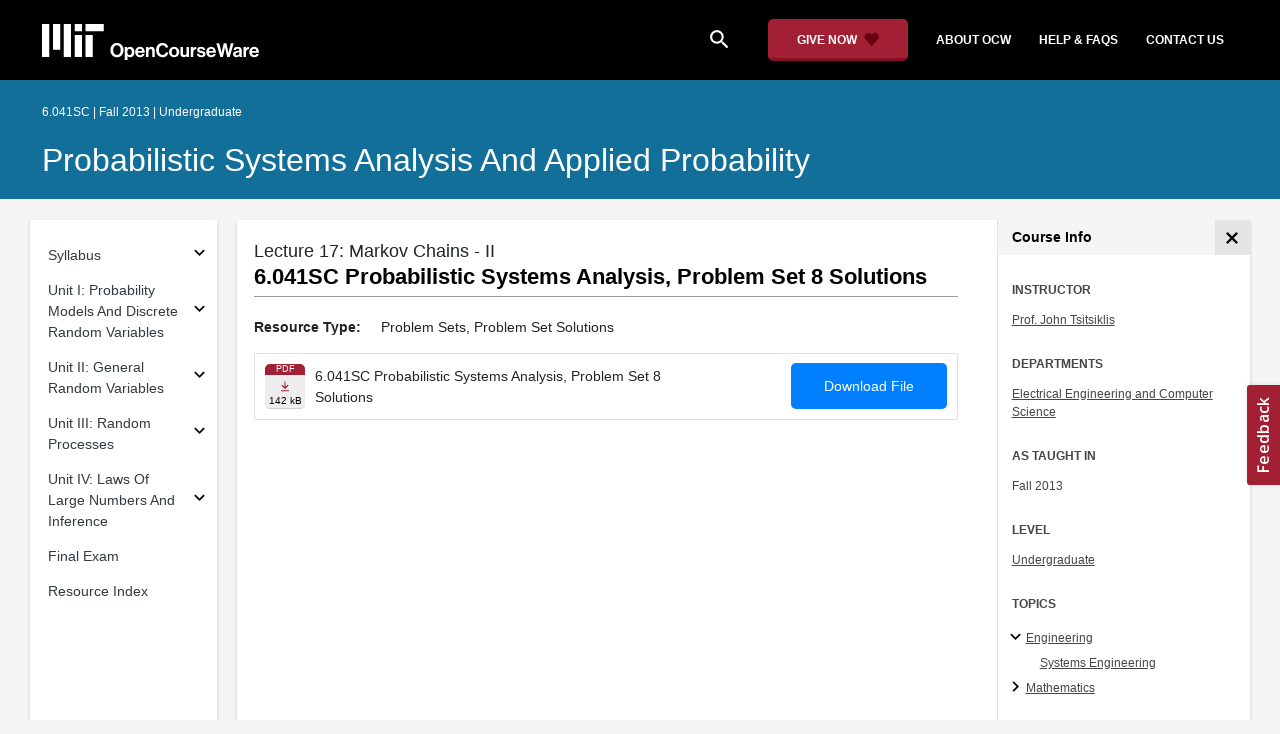

--- FILE ---
content_type: text/html
request_url: https://ocw.mit.edu/courses/6-041sc-probabilistic-systems-analysis-and-applied-probability-fall-2013/resources/mit6_041scf13_assn08_sol/
body_size: 13838
content:
<!doctype html>
<html lang="en">
<head>
  
    
    <script>(function(w,d,s,l,i){w[l]=w[l]||[];w[l].push({'gtm.start':
    new Date().getTime(),event:'gtm.js'});var f=d.getElementsByTagName(s)[0],
    j=d.createElement(s),dl=l!='dataLayer'?'&l='+l:'';j.async=true;j.src=
    'https://www.googletagmanager.com/gtm.js?id='+i+dl;f.parentNode.insertBefore(j,f);
    })(window,document,'script','dataLayer','GTM-NMQZ25T');</script>
    
  
  


    
    <link href="/static_shared/css/course_v2.3e66d.css" rel="stylesheet">
    

    
    <link href="/static_shared/css/common.3e66d.css" rel="stylesheet">
    

  
  <meta charset="utf-8">
  <meta name="viewport" content="width=device-width, initial-scale=1, viewport-fit=cover">
  <meta name="description" content="MIT OpenCourseWare is a web based publication of virtually all MIT course content. OCW is open and available to the world and is a permanent MIT activity">
  <meta name="keywords" content="opencourseware,MIT OCW,courseware,MIT opencourseware,Free Courses,class notes,class syllabus,class materials,tutorials,online courses,MIT courses">
  
  <meta property="og:site_name" content="MIT OpenCourseWare">
  <meta property="og:type" content="website" />
  <meta property="og:url" content="https://ocw.mit.edu/courses/6-041sc-probabilistic-systems-analysis-and-applied-probability-fall-2013/resources/mit6_041scf13_assn08_sol/" />
  <meta property="og:title" content="6.041SC Probabilistic Systems Analysis, Problem Set 8 Solutions | Probabilistic Systems Analysis and Applied Probability | Electrical Engineering and Computer Science | MIT OpenCourseWare" />
  <meta property="og:description" content="MIT OpenCourseWare is a web based publication of virtually all MIT course content. OCW is open and available to the world and is a permanent MIT activity" />

  

<meta property="og:image" content="https://ocw.mit.edu/courses/6-041sc-probabilistic-systems-analysis-and-applied-probability-fall-2013/b0d2d1dd8f89cb4bbb4870f857dcdeed_6-041SCf13.jpg" />
<meta name="twitter:card" content="summary_large_image" />
<meta name="twitter:site" content="@mitocw" />
<meta name="twitter:image:src" content="https://ocw.mit.edu/courses/6-041sc-probabilistic-systems-analysis-and-applied-probability-fall-2013/b0d2d1dd8f89cb4bbb4870f857dcdeed_6-041SCf13.jpg" />

  <link rel="canonical" href="https://ocw.mit.edu/courses/6-041sc-probabilistic-systems-analysis-and-applied-probability-fall-2013/resources/mit6_041scf13_assn08_sol/" />

  <script type="application/ld+json">
      {
        "@context": "http://schema.org/",
        "@type" : "WebPage",
        "name": "MIT OpenCourseWare",
        "description": "MIT OpenCourseWare is a web based publication of virtually all MIT course content. OCW is open and available to the world and is a permanent MIT activity",
        "license": "http://creativecommons.org/licenses/by-nc-sa/4.0/",
        "publisher": {
          "@type": "CollegeOrUniversity",
          "name": "MIT OpenCourseWare"
        }
      }
  </script>

  <title>6.041SC Probabilistic Systems Analysis, Problem Set 8 Solutions | Probabilistic Systems Analysis and Applied Probability | Electrical Engineering and Computer Science | MIT OpenCourseWare</title>
  <style>
  @font-face {
    font-family: 'Material Icons';
    font-style: normal;
    font-weight: 400;
    src: local('Material Icons'),
      local('MaterialIcons-Regular'),
      url(/static_shared/fonts/MaterialIcons-Regular.subset.504c7f0c308e930e9255.woff2) format('woff2'),
      url(/static_shared/fonts/MaterialIcons-Regular.subset.1f8f08f2bf0d6e078379.woff) format('woff'),
      url(/static_shared/fonts/MaterialIcons-Regular.subset.aa271372671db14b34f2.ttf) format('truetype');
  }
  @font-face {
    font-family: 'Material Icons Round';
    font-style: normal;
    font-weight: 400;
    src: local("MaterialIcons-Round"),
    url(/static_shared/fonts/MaterialIconsRound-Regular.subset.7154eae1d0e60e0dabe4.woff2) format('woff2');
  }
  @font-face {
    font-family: 'Cardo Bold';
    font-style: normal;
    font-weight: bold;
    src: local('Cardo'),
      local('Cardo-Bold'),
      url(/static_shared/fonts/Cardo-Bold.d7bf1aa6f322a64b2fc3.ttf) format('truetype');
  }
  @font-face {
    font-family: 'Cardo Italic';
    font-style: italic;
    font-weight: 400;
    src: local('Cardo'),
      local('Cardo-Italic'),
      url(/static_shared/fonts/Cardo-Italic.0935d2ebbc05be3559b1.ttf) format('truetype');
  }
  @font-face {
    font-family: 'Helvetica Light';
    font-style: normal`;
    font-weight: 400;
    src: local('Helvetica Light'),
      local('Helvetica-Light'),
      url(/static_shared/fonts/Helvetica-Light.70359849afb40079a1c8.ttf) format('truetype');
  }
  .external-link.nav-link::after {
    background-image: url('/static_shared/images/external_link.58bbdd86c00a2c146c36.svg'); 
  }
  </style>
</head>


<body class="course-home-page">
  
    
    <noscript><iframe src="https://www.googletagmanager.com/ns.html?id=GTM-NMQZ25T"
    height="0" width="0" style="display:none;visibility:hidden"></iframe></noscript>
    
  
  <div class="overflow-auto">
    <span class="course-header">
    <div
  id="mobile-course-nav"
  class="navbar-offcanvas offcanvas-toggle offcanvas-toggle-close medium-and-below-only drawer">
  <h3 class="my-4 d-flex align-items-center justify-content-between">
    Browse Course Material
    <button
      class="btn"
      type="button"
      aria-label="Close Course Menu"
      onclick="$('#mobile-course-nav-toggle').click();"
      id="close-mobile-course-menu-button"
      >
      <img
        src="/static_shared/images/close_small.b0a2684ccc0da6407a56.svg"
        alt=""
        width="12px"
      />
    </button>
  </h3>
  

<nav class="course-nav" aria-label="Course materials">
  <ul class="w-100 m-auto list-unstyled">
    
      








  


<li class="course-nav-list-item">
  <div class="course-nav-parent d-flex flex-direction-row align-items-center justify-content-between">
    <span class="course-nav-text-wrapper">
      
        <a class="text-dark nav-link"
          data-uuid="1b731b6f-4737-b89e-b0e3-58a64d24888a"
           href="/courses/6-041sc-probabilistic-systems-analysis-and-applied-probability-fall-2013/pages/syllabus/" >
          Syllabus
        </a>
      
    </span>
    
    <button
      class="course-nav-section-toggle"
      type="button"
      id="nav-button_mobile_1b731b6f-4737-b89e-b0e3-58a64d24888a"
      data-toggle="collapse"
      data-target="#nav-container_mobile_1b731b6f-4737-b89e-b0e3-58a64d24888a"
      data-uuid="1b731b6f-4737-b89e-b0e3-58a64d24888a"
      aria-controls="nav-container_mobile_1b731b6f-4737-b89e-b0e3-58a64d24888a"
      aria-expanded="false"
      aria-label="Subsections for Syllabus"
    >
      <i class="material-icons md-18" aria-hidden="true"></i>
    </button>
    
  </div>
  
  <span class="medium-and-below-only"><hr/></span>
  
  <ul
    class="course-nav-child-nav m-auto collapse"
    id="nav-container_mobile_1b731b6f-4737-b89e-b0e3-58a64d24888a"
    aria-labelledby="nav-button_mobile_1b731b6f-4737-b89e-b0e3-58a64d24888a"
  >
    
      









<li class="course-nav-list-item">
  <div class="course-nav-parent d-flex flex-direction-row align-items-center justify-content-between">
    <span class="course-nav-text-wrapper">
      
        <a class="text-dark nav-link"
          data-uuid="bf5c1b3c-4dc7-5e91-1daf-783f9a8a6f83"
           href="/courses/6-041sc-probabilistic-systems-analysis-and-applied-probability-fall-2013/pages/syllabus/meet-the-team/" >
          Meet The Team
        </a>
      
    </span>
    
  </div>
  
  <ul
    class="course-nav-child-nav m-auto collapse"
    id="nav-container_mobile_bf5c1b3c-4dc7-5e91-1daf-783f9a8a6f83"
    aria-labelledby="nav-button_mobile_bf5c1b3c-4dc7-5e91-1daf-783f9a8a6f83"
  >
    
  </ul>
</li>

    
  </ul>
</li>

    
      








  


<li class="course-nav-list-item">
  <div class="course-nav-parent d-flex flex-direction-row align-items-center justify-content-between">
    <span class="course-nav-text-wrapper">
      
        <a class="text-dark nav-link"
          data-uuid="0bc3541c-d753-28f5-062b-51cb6d40538d"
           href="/courses/6-041sc-probabilistic-systems-analysis-and-applied-probability-fall-2013/pages/unit-i/" >
          Unit I: Probability Models And Discrete Random Variables
        </a>
      
    </span>
    
    <button
      class="course-nav-section-toggle"
      type="button"
      id="nav-button_mobile_0bc3541c-d753-28f5-062b-51cb6d40538d"
      data-toggle="collapse"
      data-target="#nav-container_mobile_0bc3541c-d753-28f5-062b-51cb6d40538d"
      data-uuid="0bc3541c-d753-28f5-062b-51cb6d40538d"
      aria-controls="nav-container_mobile_0bc3541c-d753-28f5-062b-51cb6d40538d"
      aria-expanded="false"
      aria-label="Subsections for Unit I: Probability Models And Discrete Random Variables"
    >
      <i class="material-icons md-18" aria-hidden="true"></i>
    </button>
    
  </div>
  
  <span class="medium-and-below-only"><hr/></span>
  
  <ul
    class="course-nav-child-nav m-auto collapse"
    id="nav-container_mobile_0bc3541c-d753-28f5-062b-51cb6d40538d"
    aria-labelledby="nav-button_mobile_0bc3541c-d753-28f5-062b-51cb6d40538d"
  >
    
      









<li class="course-nav-list-item">
  <div class="course-nav-parent d-flex flex-direction-row align-items-center justify-content-between">
    <span class="course-nav-text-wrapper">
      
        <a class="text-dark nav-link"
          data-uuid="b7578d11-fa1c-dee6-7b78-56ce34e8db48"
           href="/courses/6-041sc-probabilistic-systems-analysis-and-applied-probability-fall-2013/pages/unit-i/lecture-1/" >
          Lecture 1
        </a>
      
    </span>
    
  </div>
  
  <ul
    class="course-nav-child-nav m-auto collapse"
    id="nav-container_mobile_b7578d11-fa1c-dee6-7b78-56ce34e8db48"
    aria-labelledby="nav-button_mobile_b7578d11-fa1c-dee6-7b78-56ce34e8db48"
  >
    
  </ul>
</li>

    
      









<li class="course-nav-list-item">
  <div class="course-nav-parent d-flex flex-direction-row align-items-center justify-content-between">
    <span class="course-nav-text-wrapper">
      
        <a class="text-dark nav-link"
          data-uuid="13d8856f-c0bc-fa17-583d-d3dd142ca31a"
           href="/courses/6-041sc-probabilistic-systems-analysis-and-applied-probability-fall-2013/pages/unit-i/lecture-2/" >
          Lecture 2
        </a>
      
    </span>
    
  </div>
  
  <ul
    class="course-nav-child-nav m-auto collapse"
    id="nav-container_mobile_13d8856f-c0bc-fa17-583d-d3dd142ca31a"
    aria-labelledby="nav-button_mobile_13d8856f-c0bc-fa17-583d-d3dd142ca31a"
  >
    
  </ul>
</li>

    
      









<li class="course-nav-list-item">
  <div class="course-nav-parent d-flex flex-direction-row align-items-center justify-content-between">
    <span class="course-nav-text-wrapper">
      
        <a class="text-dark nav-link"
          data-uuid="88ec4f7f-5a26-d2a6-d53a-cbe75f7f7929"
           href="/courses/6-041sc-probabilistic-systems-analysis-and-applied-probability-fall-2013/pages/unit-i/lecture-3/" >
          Lecture 3
        </a>
      
    </span>
    
  </div>
  
  <ul
    class="course-nav-child-nav m-auto collapse"
    id="nav-container_mobile_88ec4f7f-5a26-d2a6-d53a-cbe75f7f7929"
    aria-labelledby="nav-button_mobile_88ec4f7f-5a26-d2a6-d53a-cbe75f7f7929"
  >
    
  </ul>
</li>

    
      









<li class="course-nav-list-item">
  <div class="course-nav-parent d-flex flex-direction-row align-items-center justify-content-between">
    <span class="course-nav-text-wrapper">
      
        <a class="text-dark nav-link"
          data-uuid="108d48da-58fe-98e5-ce62-e6b1df65eefa"
           href="/courses/6-041sc-probabilistic-systems-analysis-and-applied-probability-fall-2013/pages/unit-i/lecture-4/" >
          Lecture 4
        </a>
      
    </span>
    
  </div>
  
  <ul
    class="course-nav-child-nav m-auto collapse"
    id="nav-container_mobile_108d48da-58fe-98e5-ce62-e6b1df65eefa"
    aria-labelledby="nav-button_mobile_108d48da-58fe-98e5-ce62-e6b1df65eefa"
  >
    
  </ul>
</li>

    
      









<li class="course-nav-list-item">
  <div class="course-nav-parent d-flex flex-direction-row align-items-center justify-content-between">
    <span class="course-nav-text-wrapper">
      
        <a class="text-dark nav-link"
          data-uuid="c23bebfa-7b15-d4af-7f83-d7f19b96837b"
           href="/courses/6-041sc-probabilistic-systems-analysis-and-applied-probability-fall-2013/pages/unit-i/lecture-5/" >
          Lecture 5
        </a>
      
    </span>
    
  </div>
  
  <ul
    class="course-nav-child-nav m-auto collapse"
    id="nav-container_mobile_c23bebfa-7b15-d4af-7f83-d7f19b96837b"
    aria-labelledby="nav-button_mobile_c23bebfa-7b15-d4af-7f83-d7f19b96837b"
  >
    
  </ul>
</li>

    
      









<li class="course-nav-list-item">
  <div class="course-nav-parent d-flex flex-direction-row align-items-center justify-content-between">
    <span class="course-nav-text-wrapper">
      
        <a class="text-dark nav-link"
          data-uuid="aedead42-950e-896b-b568-a4402ab05dbd"
           href="/courses/6-041sc-probabilistic-systems-analysis-and-applied-probability-fall-2013/pages/unit-i/lecture-6/" >
          Lecture 6
        </a>
      
    </span>
    
  </div>
  
  <ul
    class="course-nav-child-nav m-auto collapse"
    id="nav-container_mobile_aedead42-950e-896b-b568-a4402ab05dbd"
    aria-labelledby="nav-button_mobile_aedead42-950e-896b-b568-a4402ab05dbd"
  >
    
  </ul>
</li>

    
      









<li class="course-nav-list-item">
  <div class="course-nav-parent d-flex flex-direction-row align-items-center justify-content-between">
    <span class="course-nav-text-wrapper">
      
        <a class="text-dark nav-link"
          data-uuid="06f2cd37-cd92-3c66-ddf2-8ccade9e6a7e"
           href="/courses/6-041sc-probabilistic-systems-analysis-and-applied-probability-fall-2013/pages/unit-i/lecture-7/" >
          Lecture 7
        </a>
      
    </span>
    
  </div>
  
  <ul
    class="course-nav-child-nav m-auto collapse"
    id="nav-container_mobile_06f2cd37-cd92-3c66-ddf2-8ccade9e6a7e"
    aria-labelledby="nav-button_mobile_06f2cd37-cd92-3c66-ddf2-8ccade9e6a7e"
  >
    
  </ul>
</li>

    
      









<li class="course-nav-list-item">
  <div class="course-nav-parent d-flex flex-direction-row align-items-center justify-content-between">
    <span class="course-nav-text-wrapper">
      
        <a class="text-dark nav-link"
          data-uuid="7e3927aa-b91f-0313-0647-5e1885bc367e"
           href="/courses/6-041sc-probabilistic-systems-analysis-and-applied-probability-fall-2013/pages/unit-i/quiz-1/" >
          Quiz 1
        </a>
      
    </span>
    
  </div>
  
  <ul
    class="course-nav-child-nav m-auto collapse"
    id="nav-container_mobile_7e3927aa-b91f-0313-0647-5e1885bc367e"
    aria-labelledby="nav-button_mobile_7e3927aa-b91f-0313-0647-5e1885bc367e"
  >
    
  </ul>
</li>

    
  </ul>
</li>

    
      








  


<li class="course-nav-list-item">
  <div class="course-nav-parent d-flex flex-direction-row align-items-center justify-content-between">
    <span class="course-nav-text-wrapper">
      
        <a class="text-dark nav-link"
          data-uuid="8918d70e-c9d0-1faa-137b-3d89da76fc89"
           href="/courses/6-041sc-probabilistic-systems-analysis-and-applied-probability-fall-2013/pages/unit-ii/" >
          Unit II: General Random Variables
        </a>
      
    </span>
    
    <button
      class="course-nav-section-toggle"
      type="button"
      id="nav-button_mobile_8918d70e-c9d0-1faa-137b-3d89da76fc89"
      data-toggle="collapse"
      data-target="#nav-container_mobile_8918d70e-c9d0-1faa-137b-3d89da76fc89"
      data-uuid="8918d70e-c9d0-1faa-137b-3d89da76fc89"
      aria-controls="nav-container_mobile_8918d70e-c9d0-1faa-137b-3d89da76fc89"
      aria-expanded="false"
      aria-label="Subsections for Unit II: General Random Variables"
    >
      <i class="material-icons md-18" aria-hidden="true"></i>
    </button>
    
  </div>
  
  <span class="medium-and-below-only"><hr/></span>
  
  <ul
    class="course-nav-child-nav m-auto collapse"
    id="nav-container_mobile_8918d70e-c9d0-1faa-137b-3d89da76fc89"
    aria-labelledby="nav-button_mobile_8918d70e-c9d0-1faa-137b-3d89da76fc89"
  >
    
      









<li class="course-nav-list-item">
  <div class="course-nav-parent d-flex flex-direction-row align-items-center justify-content-between">
    <span class="course-nav-text-wrapper">
      
        <a class="text-dark nav-link"
          data-uuid="140e2988-c266-0068-4724-1f9148d8d516"
           href="/courses/6-041sc-probabilistic-systems-analysis-and-applied-probability-fall-2013/pages/unit-ii/lecture-8/" >
          Lecture 8
        </a>
      
    </span>
    
  </div>
  
  <ul
    class="course-nav-child-nav m-auto collapse"
    id="nav-container_mobile_140e2988-c266-0068-4724-1f9148d8d516"
    aria-labelledby="nav-button_mobile_140e2988-c266-0068-4724-1f9148d8d516"
  >
    
  </ul>
</li>

    
      









<li class="course-nav-list-item">
  <div class="course-nav-parent d-flex flex-direction-row align-items-center justify-content-between">
    <span class="course-nav-text-wrapper">
      
        <a class="text-dark nav-link"
          data-uuid="a18c5ed7-4174-bfa2-8380-13a303933305"
           href="/courses/6-041sc-probabilistic-systems-analysis-and-applied-probability-fall-2013/pages/unit-ii/lecture-9/" >
          Lecture 9
        </a>
      
    </span>
    
  </div>
  
  <ul
    class="course-nav-child-nav m-auto collapse"
    id="nav-container_mobile_a18c5ed7-4174-bfa2-8380-13a303933305"
    aria-labelledby="nav-button_mobile_a18c5ed7-4174-bfa2-8380-13a303933305"
  >
    
  </ul>
</li>

    
      









<li class="course-nav-list-item">
  <div class="course-nav-parent d-flex flex-direction-row align-items-center justify-content-between">
    <span class="course-nav-text-wrapper">
      
        <a class="text-dark nav-link"
          data-uuid="5d1de23e-b7c4-9423-7bfa-ababd1266729"
           href="/courses/6-041sc-probabilistic-systems-analysis-and-applied-probability-fall-2013/pages/unit-ii/lecture-10/" >
          Lecture 10
        </a>
      
    </span>
    
  </div>
  
  <ul
    class="course-nav-child-nav m-auto collapse"
    id="nav-container_mobile_5d1de23e-b7c4-9423-7bfa-ababd1266729"
    aria-labelledby="nav-button_mobile_5d1de23e-b7c4-9423-7bfa-ababd1266729"
  >
    
  </ul>
</li>

    
      









<li class="course-nav-list-item">
  <div class="course-nav-parent d-flex flex-direction-row align-items-center justify-content-between">
    <span class="course-nav-text-wrapper">
      
        <a class="text-dark nav-link"
          data-uuid="4359e52b-be89-7809-e0a4-c64ed6ae4af7"
           href="/courses/6-041sc-probabilistic-systems-analysis-and-applied-probability-fall-2013/pages/unit-ii/lecture-11/" >
          Lecture 11
        </a>
      
    </span>
    
  </div>
  
  <ul
    class="course-nav-child-nav m-auto collapse"
    id="nav-container_mobile_4359e52b-be89-7809-e0a4-c64ed6ae4af7"
    aria-labelledby="nav-button_mobile_4359e52b-be89-7809-e0a4-c64ed6ae4af7"
  >
    
  </ul>
</li>

    
      









<li class="course-nav-list-item">
  <div class="course-nav-parent d-flex flex-direction-row align-items-center justify-content-between">
    <span class="course-nav-text-wrapper">
      
        <a class="text-dark nav-link"
          data-uuid="d2fb21e5-831b-05e6-e0e1-5720b8f29dba"
           href="/courses/6-041sc-probabilistic-systems-analysis-and-applied-probability-fall-2013/pages/unit-ii/lecture-12/" >
          Lecture 12
        </a>
      
    </span>
    
  </div>
  
  <ul
    class="course-nav-child-nav m-auto collapse"
    id="nav-container_mobile_d2fb21e5-831b-05e6-e0e1-5720b8f29dba"
    aria-labelledby="nav-button_mobile_d2fb21e5-831b-05e6-e0e1-5720b8f29dba"
  >
    
  </ul>
</li>

    
      









<li class="course-nav-list-item">
  <div class="course-nav-parent d-flex flex-direction-row align-items-center justify-content-between">
    <span class="course-nav-text-wrapper">
      
        <a class="text-dark nav-link"
          data-uuid="6fa0388f-081f-b91b-7c60-7bf0b0f6197d"
           href="/courses/6-041sc-probabilistic-systems-analysis-and-applied-probability-fall-2013/pages/unit-ii/quiz-2/" >
          Quiz 2
        </a>
      
    </span>
    
  </div>
  
  <ul
    class="course-nav-child-nav m-auto collapse"
    id="nav-container_mobile_6fa0388f-081f-b91b-7c60-7bf0b0f6197d"
    aria-labelledby="nav-button_mobile_6fa0388f-081f-b91b-7c60-7bf0b0f6197d"
  >
    
  </ul>
</li>

    
  </ul>
</li>

    
      








  


<li class="course-nav-list-item">
  <div class="course-nav-parent d-flex flex-direction-row align-items-center justify-content-between">
    <span class="course-nav-text-wrapper">
      
        <a class="text-dark nav-link"
          data-uuid="a407050c-bd3a-de7c-ddf4-8a582ba1ed50"
           href="/courses/6-041sc-probabilistic-systems-analysis-and-applied-probability-fall-2013/pages/unit-iii/" >
          Unit III: Random Processes
        </a>
      
    </span>
    
    <button
      class="course-nav-section-toggle"
      type="button"
      id="nav-button_mobile_a407050c-bd3a-de7c-ddf4-8a582ba1ed50"
      data-toggle="collapse"
      data-target="#nav-container_mobile_a407050c-bd3a-de7c-ddf4-8a582ba1ed50"
      data-uuid="a407050c-bd3a-de7c-ddf4-8a582ba1ed50"
      aria-controls="nav-container_mobile_a407050c-bd3a-de7c-ddf4-8a582ba1ed50"
      aria-expanded="false"
      aria-label="Subsections for Unit III: Random Processes"
    >
      <i class="material-icons md-18" aria-hidden="true"></i>
    </button>
    
  </div>
  
  <span class="medium-and-below-only"><hr/></span>
  
  <ul
    class="course-nav-child-nav m-auto collapse"
    id="nav-container_mobile_a407050c-bd3a-de7c-ddf4-8a582ba1ed50"
    aria-labelledby="nav-button_mobile_a407050c-bd3a-de7c-ddf4-8a582ba1ed50"
  >
    
      









<li class="course-nav-list-item">
  <div class="course-nav-parent d-flex flex-direction-row align-items-center justify-content-between">
    <span class="course-nav-text-wrapper">
      
        <a class="text-dark nav-link"
          data-uuid="c2de91c2-c31e-3e16-f00c-bc8087ae8b53"
           href="/courses/6-041sc-probabilistic-systems-analysis-and-applied-probability-fall-2013/pages/unit-iii/lecture-13/" >
          Lecture 13
        </a>
      
    </span>
    
  </div>
  
  <ul
    class="course-nav-child-nav m-auto collapse"
    id="nav-container_mobile_c2de91c2-c31e-3e16-f00c-bc8087ae8b53"
    aria-labelledby="nav-button_mobile_c2de91c2-c31e-3e16-f00c-bc8087ae8b53"
  >
    
  </ul>
</li>

    
      









<li class="course-nav-list-item">
  <div class="course-nav-parent d-flex flex-direction-row align-items-center justify-content-between">
    <span class="course-nav-text-wrapper">
      
        <a class="text-dark nav-link"
          data-uuid="8e470ec3-a395-bf84-a620-8d352722d79f"
           href="/courses/6-041sc-probabilistic-systems-analysis-and-applied-probability-fall-2013/pages/unit-iii/lecture-14/" >
          Lecture 14
        </a>
      
    </span>
    
  </div>
  
  <ul
    class="course-nav-child-nav m-auto collapse"
    id="nav-container_mobile_8e470ec3-a395-bf84-a620-8d352722d79f"
    aria-labelledby="nav-button_mobile_8e470ec3-a395-bf84-a620-8d352722d79f"
  >
    
  </ul>
</li>

    
      









<li class="course-nav-list-item">
  <div class="course-nav-parent d-flex flex-direction-row align-items-center justify-content-between">
    <span class="course-nav-text-wrapper">
      
        <a class="text-dark nav-link"
          data-uuid="091b0bdf-2c56-e919-8e8d-1be1365e4db6"
           href="/courses/6-041sc-probabilistic-systems-analysis-and-applied-probability-fall-2013/pages/unit-iii/lecture-15/" >
          Lecture 15
        </a>
      
    </span>
    
  </div>
  
  <ul
    class="course-nav-child-nav m-auto collapse"
    id="nav-container_mobile_091b0bdf-2c56-e919-8e8d-1be1365e4db6"
    aria-labelledby="nav-button_mobile_091b0bdf-2c56-e919-8e8d-1be1365e4db6"
  >
    
  </ul>
</li>

    
      









<li class="course-nav-list-item">
  <div class="course-nav-parent d-flex flex-direction-row align-items-center justify-content-between">
    <span class="course-nav-text-wrapper">
      
        <a class="text-dark nav-link"
          data-uuid="8f3c76f8-cf51-30bb-1aea-bcdc51a3cfa3"
           href="/courses/6-041sc-probabilistic-systems-analysis-and-applied-probability-fall-2013/pages/unit-iii/lecture-16/" >
          Lecture 16
        </a>
      
    </span>
    
  </div>
  
  <ul
    class="course-nav-child-nav m-auto collapse"
    id="nav-container_mobile_8f3c76f8-cf51-30bb-1aea-bcdc51a3cfa3"
    aria-labelledby="nav-button_mobile_8f3c76f8-cf51-30bb-1aea-bcdc51a3cfa3"
  >
    
  </ul>
</li>

    
      









<li class="course-nav-list-item">
  <div class="course-nav-parent d-flex flex-direction-row align-items-center justify-content-between">
    <span class="course-nav-text-wrapper">
      
        <a class="text-dark nav-link"
          data-uuid="6c61e0f1-a4af-4a3b-6a5b-478304353f11"
           href="/courses/6-041sc-probabilistic-systems-analysis-and-applied-probability-fall-2013/pages/unit-iii/lecture-17/" >
          Lecture 17
        </a>
      
    </span>
    
  </div>
  
  <ul
    class="course-nav-child-nav m-auto collapse"
    id="nav-container_mobile_6c61e0f1-a4af-4a3b-6a5b-478304353f11"
    aria-labelledby="nav-button_mobile_6c61e0f1-a4af-4a3b-6a5b-478304353f11"
  >
    
  </ul>
</li>

    
      









<li class="course-nav-list-item">
  <div class="course-nav-parent d-flex flex-direction-row align-items-center justify-content-between">
    <span class="course-nav-text-wrapper">
      
        <a class="text-dark nav-link"
          data-uuid="8fbf8bfb-c4ce-ea14-c0cc-3541ace7c6a4"
           href="/courses/6-041sc-probabilistic-systems-analysis-and-applied-probability-fall-2013/pages/unit-iii/lecture-18/" >
          Lecture 18
        </a>
      
    </span>
    
  </div>
  
  <ul
    class="course-nav-child-nav m-auto collapse"
    id="nav-container_mobile_8fbf8bfb-c4ce-ea14-c0cc-3541ace7c6a4"
    aria-labelledby="nav-button_mobile_8fbf8bfb-c4ce-ea14-c0cc-3541ace7c6a4"
  >
    
  </ul>
</li>

    
  </ul>
</li>

    
      








  


<li class="course-nav-list-item">
  <div class="course-nav-parent d-flex flex-direction-row align-items-center justify-content-between">
    <span class="course-nav-text-wrapper">
      
        <a class="text-dark nav-link"
          data-uuid="fcbf3273-e11e-bbee-8eef-a7788388f87a"
           href="/courses/6-041sc-probabilistic-systems-analysis-and-applied-probability-fall-2013/pages/unit-iv/" >
          Unit IV: Laws Of Large Numbers And Inference
        </a>
      
    </span>
    
    <button
      class="course-nav-section-toggle"
      type="button"
      id="nav-button_mobile_fcbf3273-e11e-bbee-8eef-a7788388f87a"
      data-toggle="collapse"
      data-target="#nav-container_mobile_fcbf3273-e11e-bbee-8eef-a7788388f87a"
      data-uuid="fcbf3273-e11e-bbee-8eef-a7788388f87a"
      aria-controls="nav-container_mobile_fcbf3273-e11e-bbee-8eef-a7788388f87a"
      aria-expanded="false"
      aria-label="Subsections for Unit IV: Laws Of Large Numbers And Inference"
    >
      <i class="material-icons md-18" aria-hidden="true"></i>
    </button>
    
  </div>
  
  <span class="medium-and-below-only"><hr/></span>
  
  <ul
    class="course-nav-child-nav m-auto collapse"
    id="nav-container_mobile_fcbf3273-e11e-bbee-8eef-a7788388f87a"
    aria-labelledby="nav-button_mobile_fcbf3273-e11e-bbee-8eef-a7788388f87a"
  >
    
      









<li class="course-nav-list-item">
  <div class="course-nav-parent d-flex flex-direction-row align-items-center justify-content-between">
    <span class="course-nav-text-wrapper">
      
        <a class="text-dark nav-link"
          data-uuid="a7292289-e3eb-1f87-59fe-7822a15409c3"
           href="/courses/6-041sc-probabilistic-systems-analysis-and-applied-probability-fall-2013/pages/unit-iv/lecture-19/" >
          Lecture 19
        </a>
      
    </span>
    
  </div>
  
  <ul
    class="course-nav-child-nav m-auto collapse"
    id="nav-container_mobile_a7292289-e3eb-1f87-59fe-7822a15409c3"
    aria-labelledby="nav-button_mobile_a7292289-e3eb-1f87-59fe-7822a15409c3"
  >
    
  </ul>
</li>

    
      









<li class="course-nav-list-item">
  <div class="course-nav-parent d-flex flex-direction-row align-items-center justify-content-between">
    <span class="course-nav-text-wrapper">
      
        <a class="text-dark nav-link"
          data-uuid="7130cfbd-1446-2844-68da-e83bdd28e426"
           href="/courses/6-041sc-probabilistic-systems-analysis-and-applied-probability-fall-2013/pages/unit-iv/lecture-20/" >
          Lecture 20
        </a>
      
    </span>
    
  </div>
  
  <ul
    class="course-nav-child-nav m-auto collapse"
    id="nav-container_mobile_7130cfbd-1446-2844-68da-e83bdd28e426"
    aria-labelledby="nav-button_mobile_7130cfbd-1446-2844-68da-e83bdd28e426"
  >
    
  </ul>
</li>

    
      









<li class="course-nav-list-item">
  <div class="course-nav-parent d-flex flex-direction-row align-items-center justify-content-between">
    <span class="course-nav-text-wrapper">
      
        <a class="text-dark nav-link"
          data-uuid="ae332133-ad68-021b-8c11-95c3e6b70d0d"
           href="/courses/6-041sc-probabilistic-systems-analysis-and-applied-probability-fall-2013/pages/unit-iv/lecture-21/" >
          Lecture 21
        </a>
      
    </span>
    
  </div>
  
  <ul
    class="course-nav-child-nav m-auto collapse"
    id="nav-container_mobile_ae332133-ad68-021b-8c11-95c3e6b70d0d"
    aria-labelledby="nav-button_mobile_ae332133-ad68-021b-8c11-95c3e6b70d0d"
  >
    
  </ul>
</li>

    
      









<li class="course-nav-list-item">
  <div class="course-nav-parent d-flex flex-direction-row align-items-center justify-content-between">
    <span class="course-nav-text-wrapper">
      
        <a class="text-dark nav-link"
          data-uuid="38d8f7e6-57b0-d5c7-d135-07f467ed742b"
           href="/courses/6-041sc-probabilistic-systems-analysis-and-applied-probability-fall-2013/pages/unit-iv/lecture-22/" >
          Lecture 22
        </a>
      
    </span>
    
  </div>
  
  <ul
    class="course-nav-child-nav m-auto collapse"
    id="nav-container_mobile_38d8f7e6-57b0-d5c7-d135-07f467ed742b"
    aria-labelledby="nav-button_mobile_38d8f7e6-57b0-d5c7-d135-07f467ed742b"
  >
    
  </ul>
</li>

    
      









<li class="course-nav-list-item">
  <div class="course-nav-parent d-flex flex-direction-row align-items-center justify-content-between">
    <span class="course-nav-text-wrapper">
      
        <a class="text-dark nav-link"
          data-uuid="eadd11a6-d653-17c5-f7d8-eae998cdc5e6"
           href="/courses/6-041sc-probabilistic-systems-analysis-and-applied-probability-fall-2013/pages/unit-iv/lecture-23/" >
          Lecture 23
        </a>
      
    </span>
    
  </div>
  
  <ul
    class="course-nav-child-nav m-auto collapse"
    id="nav-container_mobile_eadd11a6-d653-17c5-f7d8-eae998cdc5e6"
    aria-labelledby="nav-button_mobile_eadd11a6-d653-17c5-f7d8-eae998cdc5e6"
  >
    
  </ul>
</li>

    
      









<li class="course-nav-list-item">
  <div class="course-nav-parent d-flex flex-direction-row align-items-center justify-content-between">
    <span class="course-nav-text-wrapper">
      
        <a class="text-dark nav-link"
          data-uuid="29dea00b-5d03-c47e-e671-3d65b06ab496"
           href="/courses/6-041sc-probabilistic-systems-analysis-and-applied-probability-fall-2013/pages/unit-iv/lecture-24/" >
          Lecture 24
        </a>
      
    </span>
    
  </div>
  
  <ul
    class="course-nav-child-nav m-auto collapse"
    id="nav-container_mobile_29dea00b-5d03-c47e-e671-3d65b06ab496"
    aria-labelledby="nav-button_mobile_29dea00b-5d03-c47e-e671-3d65b06ab496"
  >
    
  </ul>
</li>

    
      









<li class="course-nav-list-item">
  <div class="course-nav-parent d-flex flex-direction-row align-items-center justify-content-between">
    <span class="course-nav-text-wrapper">
      
        <a class="text-dark nav-link"
          data-uuid="954792d8-6c4c-0407-b8df-99d7c887dade"
           href="/courses/6-041sc-probabilistic-systems-analysis-and-applied-probability-fall-2013/pages/unit-iv/lecture-25/" >
          Lecture 25
        </a>
      
    </span>
    
  </div>
  
  <ul
    class="course-nav-child-nav m-auto collapse"
    id="nav-container_mobile_954792d8-6c4c-0407-b8df-99d7c887dade"
    aria-labelledby="nav-button_mobile_954792d8-6c4c-0407-b8df-99d7c887dade"
  >
    
  </ul>
</li>

    
  </ul>
</li>

    
      









<li class="course-nav-list-item">
  <div class="course-nav-parent d-flex flex-direction-row align-items-center justify-content-between">
    <span class="course-nav-text-wrapper">
      
        <a class="text-dark nav-link"
          data-uuid="fc5aa2e6-faa1-b7bf-7cc5-be22b6e4d8e0"
           href="/courses/6-041sc-probabilistic-systems-analysis-and-applied-probability-fall-2013/pages/final-exam/" >
          Final Exam
        </a>
      
    </span>
    
  </div>
  
  <span class="medium-and-below-only"><hr/></span>
  
  <ul
    class="course-nav-child-nav m-auto collapse"
    id="nav-container_mobile_fc5aa2e6-faa1-b7bf-7cc5-be22b6e4d8e0"
    aria-labelledby="nav-button_mobile_fc5aa2e6-faa1-b7bf-7cc5-be22b6e4d8e0"
  >
    
  </ul>
</li>

    
      









<li class="course-nav-list-item">
  <div class="course-nav-parent d-flex flex-direction-row align-items-center justify-content-between">
    <span class="course-nav-text-wrapper">
      
        <a class="text-dark nav-link"
          data-uuid="ae41cdf6-4102-6e80-720a-f98f3a837b7b"
           href="/courses/6-041sc-probabilistic-systems-analysis-and-applied-probability-fall-2013/pages/resource-index/" >
          Resource Index
        </a>
      
    </span>
    
  </div>
  
  <span class="medium-and-below-only"><hr/></span>
  
  <ul
    class="course-nav-child-nav m-auto collapse"
    id="nav-container_mobile_ae41cdf6-4102-6e80-720a-f98f3a837b7b"
    aria-labelledby="nav-button_mobile_ae41cdf6-4102-6e80-720a-f98f3a837b7b"
  >
    
  </ul>
</li>

    
  </ul>
</nav>

</div>

    <div
  id="course-info-drawer"
  class="bg-faded pt-3 bg-light navbar-offcanvas navbar-offcanvas-right medium-and-below-only drawer"
>
  <div class="col-12">
    <button
      class="btn close-mobile-course-info"
      type="button"
      aria-label="Close Course Info"
      onclick="$('#mobile-course-info-toggle').click();"
      id="close-mobile-course-info-button"
      >
      <img
        class=""
        src="/static_shared/images/close_small.b0a2684ccc0da6407a56.svg"
        alt=""
        width="12px"
      />
    </button>
  </div>
    

<div class="course-info">
  <div class="course-detail-title bg-light-gray">
    <h2 class="font-black py-1 pl-3 m-0">
      Course Info
    </h2>
  </div>
  <div class="px-3 mt-4">
    <div class="row">
      <div class="col-12 ">
        
        <div class="">
          
          <h5 class="panel-course-info-title ">
            Instructor
            </h5>
          <div class="course-info-content panel-course-info-text">
            




<ul class="list-unstyled m-0">
  
  
  
    
  
  <li>
    <a   class="course-info-instructor strip-link-offline"    href="/search/?q=Prof.&#43;John&#43;Tsitsiklis"  >Prof. John Tsitsiklis</a>
  </li>
  
</ul>


          </div>
        </div>
        
        
          
          
            <div class="mt-4">
              <h5 class="panel-course-info-title ">
                Departments
              </h5>
              <div class="course-info-content panel-course-info-text">
                




<ul class="list-unstyled m-0">
  
  
  
    
  
  <li>
    <a   class="course-info-department strip-link-offline"    href="/search/?d=Electrical&#43;Engineering&#43;and&#43;Computer&#43;Science"  >Electrical Engineering and Computer Science</a>
  </li>
  
</ul>


              </div>
            </div>
          
         
        
        <div class="mt-4">
          <h5 class="panel-course-info-title ">
            As Taught In
          </h5>
          <div class="course-info-content panel-course-info-text">
            Fall
            
              2013
            
          </div>
        </div>

        <div class="mt-4">
          <h5 class="panel-course-info-title ">
            Level
          </h5>
          <div class="course-info-content panel-course-info-text">
            
              
                <a   class=" strip-link-offline"    href="/search/?l=Undergraduate"  >Undergraduate</a><br />
              
            
          </div>
        </div>
        
      </div>

      
    </div>
  </div>
</div>

  





<div class=" mt-4">
  <h5 class="panel-course-info-title ">
    Topics
  </h5>
  <ul class="list-unstyled pb-2 m-0 panel-course-info-text">
      <li>








<div class="position-relative pt-1 pb-1 pl-4 ml-n2 ">
  
  <button
    type="button"
    class="topic-toggle border-0 bg-transparent pl-0"
    data-target="#subtopic-container_mobile_0"
    data-toggle="collapse"
    aria-controls="subtopic-container_mobile_0"
    aria-expanded="true"
    aria-label="Engineering subtopics"
  >
    <i aria-hidden="true" class="material-icons"></i>
  </button>
  
  <span class="topic-text-wrapper">
    <a   class="text-black course-info-topic strip-link-offline"    href="/search/?t=Engineering"  >Engineering</a></span>
</div>

<ul
  class="pl-4 subtopic-container collapse show list-unstyled"
  id="subtopic-container_mobile_0"
  aria-label="Subtopics"
>
  
  
  
  <li>
    <div class="position-relative pt-1 pb-1  pl-2 ">
      
      <span class="topic-text-wrapper">
        
        <a   class="text-black course-info-topic strip-link-offline"    href="/search/?t=Systems&#43;Engineering"  >Systems Engineering</a></span>
    </div>
    <ul
      class="collapse show list-unstyled"
      id="speciality-container_mobile_0_0"
      aria-label="Specialties"
    >
      
    </ul>
    
  </li>
  
</ul>

</li>
      <li>








<div class="position-relative pt-1 pb-1 pl-4 ml-n2 ">
  
  <button
    type="button"
    class="topic-toggle border-0 bg-transparent pl-0"
    data-target="#subtopic-container_mobile_1"
    data-toggle="collapse"
    aria-controls="subtopic-container_mobile_1"
    aria-expanded="false"
    aria-label="Mathematics subtopics"
  >
    <i aria-hidden="true" class="material-icons"></i>
  </button>
  
  <span class="topic-text-wrapper">
    <a   class="text-black course-info-topic strip-link-offline"    href="/search/?t=Mathematics"  >Mathematics</a></span>
</div>

<ul
  class="pl-4 subtopic-container collapse list-unstyled"
  id="subtopic-container_mobile_1"
  aria-label="Subtopics"
>
  
  
  
  <li>
    <div class="position-relative pt-1 pb-1  pl-2 ">
      
      <span class="topic-text-wrapper">
        
        <a   class="text-black course-info-topic strip-link-offline"    href="/search/?t=Discrete&#43;Mathematics"  >Discrete Mathematics</a></span>
    </div>
    <ul
      class="collapse list-unstyled"
      id="speciality-container_mobile_1_0"
      aria-label="Specialties"
    >
      
    </ul>
    
  </li>
  
  
  <li>
    <div class="position-relative pt-1 pb-1  pl-2 ">
      
      <span class="topic-text-wrapper">
        
        <a   class="text-black course-info-topic strip-link-offline"    href="/search/?t=Probability&#43;and&#43;Statistics"  >Probability and Statistics</a></span>
    </div>
    <ul
      class="collapse list-unstyled"
      id="speciality-container_mobile_1_1"
      aria-label="Specialties"
    >
      
    </ul>
    
  </li>
  
</ul>

</li>
      
  </ul>
</div>

  



<div class="">
  <h5 class="course-detail-title panel-course-info-title mt-3">
    Learning Resource Types
  </h5>
  <div>
    <div class="row d-inline m-0">
      
        <div class="panel-course-info-text my-2">
          

<div class="">
  <div class="d-flex">
    <i aria-hidden="true" class="material-icons pr-1">theaters</i>
    <span>Lecture Videos</span>
  </div>
</div>

        </div>
      
        <div class="panel-course-info-text my-2">
          

<div class="">
  <div class="d-flex">
    <i aria-hidden="true" class="material-icons pr-1">theaters</i>
    <span>Problem-solving Videos</span>
  </div>
</div>

        </div>
      
        <div class="panel-course-info-text my-2">
          

<div class="">
  <div class="d-flex">
    <i aria-hidden="true" class="material-icons pr-1">grading</i>
    <span>Exams with Solutions</span>
  </div>
</div>

        </div>
      
        <div class="panel-course-info-text my-2">
          

<div class="">
  <div class="d-flex">
    <i aria-hidden="true" class="material-icons pr-1">assignment</i>
    <span>Problem Sets</span>
  </div>
</div>

        </div>
      
        <div class="panel-course-info-text my-2">
          

<div class="">
  <div class="d-flex">
    <i aria-hidden="true" class="material-icons pr-1">assignment_turned_in</i>
    <span>Problem Set Solutions</span>
  </div>
</div>

        </div>
      
    </div>
  </div>
</div>


  <hr>
<div class="pb-3">
  <a class="download-course-link-button btn btn-outline-primary btn-link link-button text-decoration-none px-4 py-2"
    role="button"
    href="/courses/6-041sc-probabilistic-systems-analysis-and-applied-probability-fall-2013/download">
    <div class="text-center w-100">Download Course</div>
  </a>
</div>
</div>

    





<div id="mobile-header" class="position-relative bg-black medium-and-below-only">
  <nav class="navbar navbar-expand-lg navbar-dark bg-black d-flex">
    <button
      class="navbar-toggler"
      type="button"
      data-toggle="collapse"
      data-target="#navbarSupportedContent"
      aria-controls="navbarSupportedContent"
      aria-expanded="false"
      aria-label="Toggle navigation"
    >
      <i class="material-icons display-4 text-white align-bottom">menu</i>
    </button>
    <div class="mx-auto">
      <a href="/">
        <img width="200" src="/static_shared/images/ocw_logo_white.cabdc9a745b03db3dad4.svg" alt="MIT OpenCourseWare"/>
      </a>
    </div>
    <div class="user-menu-container"></div>
    <div class="collapse navbar-collapse" id="navbarSupportedContent">
      <ul class="navbar-nav mr-auto pl-2 pt-2">
        <li class="nav-item">
  
  
    <a class="nav-link search-icon text-white pr-6" href="/search/">
      <i class="material-icons">search</i>
    </a>
  
</li>
        <li class="nav-item">
          <a   class="nav-link"    href="https://giving.mit.edu/give/to/ocw/?utm_source=ocw&amp;utm_medium=homepage_banner&amp;utm_campaign=nextgen_home"  >Give Now</a>
        </li>
        <li class="nav-item">
          <a   class="nav-link"    href="/about"  >About OCW</a>
        </li>
        <li class="nav-item">
          <a   class="nav-link"   target="_blank"   href="https://mitocw.zendesk.com/hc/en-us"  >Help &amp; Faqs</a>
        </li>
        <li class="nav-item">
          <a   class="nav-link"    href="/contact"  >Contact Us</a>
        </li>
      </ul>
    </div>
  </nav>
</div>


<div id="desktop-header">
  <div class="contents">
    <div class="left">
      <div class="ocw-logo">
        <a href="/">
          <img src="/static_shared/images/ocw_logo_white.cabdc9a745b03db3dad4.svg" alt="MIT OpenCourseWare" />
        </a>
      </div>
    </div>
    <div class="right">
      
  
  
    <a class="nav-link search-icon text-white pr-6" href="/search/">
      <i class="material-icons">search</i>
    </a>
  

      <a class="give-button text-white text-decoration-none font-weight-bold small-link d-flex align-items-center" aria-label="Give Now - Donate to MIT OpenCourseWare" href="https://giving.mit.edu/give/to/ocw/?utm_source=ocw&amp;utm_medium=homepage_banner&amp;utm_campaign=nextgen_home">
        <span class="m-0 pr-2">GIVE NOW</span>
        <img src="/static_shared/images/heart_burgundy.e7c8635e8cc6538b89fa.svg" class="heart-burgundy" alt="" />
      </a>
      <a   class="text-white text-decoration-none font-weight-bold pl-5 pr-3 py-2"    href="/about"  >about ocw</a>
      <a   class="text-white text-decoration-none font-weight-bold px-3 py-2"   target="_blank"   href="https://mitocw.zendesk.com/hc/en-us"  >help &amp; faqs</a>
      <a   class="text-white text-decoration-none font-weight-bold px-3 py-2"    href="/contact"  >contact us</a>
      <div class="user-menu-container"></div>
    </div>
  </div>
</div>

<div id="user-list-modal-container"></div>
<div id="create-user-list-modal-container"></div>
    </span>
    
    

<div id="course-banner" class="p-0">
  <div class="max-content-width course-banner-content m-auto py-3">
    <div class="row">
    <div class="col-11">
      
      <span class="course-number-term-detail">6.041SC | Fall 2013 | Undergraduate</span>
      <br>
      <br>
      <h1>
        <a
          class="text-capitalize m-0 text-white"
          href="/courses/6-041sc-probabilistic-systems-analysis-and-applied-probability-fall-2013/"
        >Probabilistic Systems Analysis and Applied Probability</a>
      </h1>
    </div>
    <div class="col-1"><div class="bookmark-button-container" data-resourcereadableid="6.041SC&#43;fall_2013"></div>
    </div>
    </div>
  </div>
</div>


    <div id="course-main-content">
      <div class="row">
        <div class="col-12 course-home-grid">
          <div class="medium-and-below-only">
            <div class="d-flex align-items-center mb-3">
              <div class="col-6 px-0">
                <div>
  <button
    id="mobile-course-nav-toggle"
    class="mobile-course-nav-toggle-btn d-inline-flex align-items-center offcanvas-toggle"
    data-toggle="offcanvas"
    data-target="#mobile-course-nav"
  >
    <img src="/static_shared/images/expand.a062b1c47b121e3c7e03.svg" alt=""/>
    <span class="pl-1">Menu</span>
  </button>
</div>

              </div>
              <div class="col-6 px-0">
                


  <button 
    class="btn btn-link float-right mobile-course-info-toggle-btn toggle navbar-toggle offcanvas-toggle"
    id="mobile-course-info-toggle"
    data-toggle="offcanvas" 
    data-target="#course-info-drawer">
    More Info
  </button>


              </div>
            </div>
          </div>
        </div>
      </div>
      <div class="row course-cards">
        <div class="col-2 course-home-grid large-and-above-only">  
          <div class="card">
  <div class="card-body pr-2">
    

<nav class="course-nav" aria-label="Course materials">
  <ul class="w-100 m-auto list-unstyled">
    
      








  


<li class="course-nav-list-item">
  <div class="course-nav-parent d-flex flex-direction-row align-items-center justify-content-between">
    <span class="course-nav-text-wrapper">
      
        <a class="text-dark nav-link"
          data-uuid="1b731b6f-4737-b89e-b0e3-58a64d24888a"
           href="/courses/6-041sc-probabilistic-systems-analysis-and-applied-probability-fall-2013/pages/syllabus/" >
          Syllabus
        </a>
      
    </span>
    
    <button
      class="course-nav-section-toggle"
      type="button"
      id="nav-button_desktop_1b731b6f-4737-b89e-b0e3-58a64d24888a"
      data-toggle="collapse"
      data-target="#nav-container_desktop_1b731b6f-4737-b89e-b0e3-58a64d24888a"
      data-uuid="1b731b6f-4737-b89e-b0e3-58a64d24888a"
      aria-controls="nav-container_desktop_1b731b6f-4737-b89e-b0e3-58a64d24888a"
      aria-expanded="false"
      aria-label="Subsections for Syllabus"
    >
      <i class="material-icons md-18" aria-hidden="true"></i>
    </button>
    
  </div>
  
  <span class="medium-and-below-only"><hr/></span>
  
  <ul
    class="course-nav-child-nav m-auto collapse"
    id="nav-container_desktop_1b731b6f-4737-b89e-b0e3-58a64d24888a"
    aria-labelledby="nav-button_desktop_1b731b6f-4737-b89e-b0e3-58a64d24888a"
  >
    
      









<li class="course-nav-list-item">
  <div class="course-nav-parent d-flex flex-direction-row align-items-center justify-content-between">
    <span class="course-nav-text-wrapper">
      
        <a class="text-dark nav-link"
          data-uuid="bf5c1b3c-4dc7-5e91-1daf-783f9a8a6f83"
           href="/courses/6-041sc-probabilistic-systems-analysis-and-applied-probability-fall-2013/pages/syllabus/meet-the-team/" >
          Meet The Team
        </a>
      
    </span>
    
  </div>
  
  <ul
    class="course-nav-child-nav m-auto collapse"
    id="nav-container_desktop_bf5c1b3c-4dc7-5e91-1daf-783f9a8a6f83"
    aria-labelledby="nav-button_desktop_bf5c1b3c-4dc7-5e91-1daf-783f9a8a6f83"
  >
    
  </ul>
</li>

    
  </ul>
</li>

    
      








  


<li class="course-nav-list-item">
  <div class="course-nav-parent d-flex flex-direction-row align-items-center justify-content-between">
    <span class="course-nav-text-wrapper">
      
        <a class="text-dark nav-link"
          data-uuid="0bc3541c-d753-28f5-062b-51cb6d40538d"
           href="/courses/6-041sc-probabilistic-systems-analysis-and-applied-probability-fall-2013/pages/unit-i/" >
          Unit I: Probability Models And Discrete Random Variables
        </a>
      
    </span>
    
    <button
      class="course-nav-section-toggle"
      type="button"
      id="nav-button_desktop_0bc3541c-d753-28f5-062b-51cb6d40538d"
      data-toggle="collapse"
      data-target="#nav-container_desktop_0bc3541c-d753-28f5-062b-51cb6d40538d"
      data-uuid="0bc3541c-d753-28f5-062b-51cb6d40538d"
      aria-controls="nav-container_desktop_0bc3541c-d753-28f5-062b-51cb6d40538d"
      aria-expanded="false"
      aria-label="Subsections for Unit I: Probability Models And Discrete Random Variables"
    >
      <i class="material-icons md-18" aria-hidden="true"></i>
    </button>
    
  </div>
  
  <span class="medium-and-below-only"><hr/></span>
  
  <ul
    class="course-nav-child-nav m-auto collapse"
    id="nav-container_desktop_0bc3541c-d753-28f5-062b-51cb6d40538d"
    aria-labelledby="nav-button_desktop_0bc3541c-d753-28f5-062b-51cb6d40538d"
  >
    
      









<li class="course-nav-list-item">
  <div class="course-nav-parent d-flex flex-direction-row align-items-center justify-content-between">
    <span class="course-nav-text-wrapper">
      
        <a class="text-dark nav-link"
          data-uuid="b7578d11-fa1c-dee6-7b78-56ce34e8db48"
           href="/courses/6-041sc-probabilistic-systems-analysis-and-applied-probability-fall-2013/pages/unit-i/lecture-1/" >
          Lecture 1
        </a>
      
    </span>
    
  </div>
  
  <ul
    class="course-nav-child-nav m-auto collapse"
    id="nav-container_desktop_b7578d11-fa1c-dee6-7b78-56ce34e8db48"
    aria-labelledby="nav-button_desktop_b7578d11-fa1c-dee6-7b78-56ce34e8db48"
  >
    
  </ul>
</li>

    
      









<li class="course-nav-list-item">
  <div class="course-nav-parent d-flex flex-direction-row align-items-center justify-content-between">
    <span class="course-nav-text-wrapper">
      
        <a class="text-dark nav-link"
          data-uuid="13d8856f-c0bc-fa17-583d-d3dd142ca31a"
           href="/courses/6-041sc-probabilistic-systems-analysis-and-applied-probability-fall-2013/pages/unit-i/lecture-2/" >
          Lecture 2
        </a>
      
    </span>
    
  </div>
  
  <ul
    class="course-nav-child-nav m-auto collapse"
    id="nav-container_desktop_13d8856f-c0bc-fa17-583d-d3dd142ca31a"
    aria-labelledby="nav-button_desktop_13d8856f-c0bc-fa17-583d-d3dd142ca31a"
  >
    
  </ul>
</li>

    
      









<li class="course-nav-list-item">
  <div class="course-nav-parent d-flex flex-direction-row align-items-center justify-content-between">
    <span class="course-nav-text-wrapper">
      
        <a class="text-dark nav-link"
          data-uuid="88ec4f7f-5a26-d2a6-d53a-cbe75f7f7929"
           href="/courses/6-041sc-probabilistic-systems-analysis-and-applied-probability-fall-2013/pages/unit-i/lecture-3/" >
          Lecture 3
        </a>
      
    </span>
    
  </div>
  
  <ul
    class="course-nav-child-nav m-auto collapse"
    id="nav-container_desktop_88ec4f7f-5a26-d2a6-d53a-cbe75f7f7929"
    aria-labelledby="nav-button_desktop_88ec4f7f-5a26-d2a6-d53a-cbe75f7f7929"
  >
    
  </ul>
</li>

    
      









<li class="course-nav-list-item">
  <div class="course-nav-parent d-flex flex-direction-row align-items-center justify-content-between">
    <span class="course-nav-text-wrapper">
      
        <a class="text-dark nav-link"
          data-uuid="108d48da-58fe-98e5-ce62-e6b1df65eefa"
           href="/courses/6-041sc-probabilistic-systems-analysis-and-applied-probability-fall-2013/pages/unit-i/lecture-4/" >
          Lecture 4
        </a>
      
    </span>
    
  </div>
  
  <ul
    class="course-nav-child-nav m-auto collapse"
    id="nav-container_desktop_108d48da-58fe-98e5-ce62-e6b1df65eefa"
    aria-labelledby="nav-button_desktop_108d48da-58fe-98e5-ce62-e6b1df65eefa"
  >
    
  </ul>
</li>

    
      









<li class="course-nav-list-item">
  <div class="course-nav-parent d-flex flex-direction-row align-items-center justify-content-between">
    <span class="course-nav-text-wrapper">
      
        <a class="text-dark nav-link"
          data-uuid="c23bebfa-7b15-d4af-7f83-d7f19b96837b"
           href="/courses/6-041sc-probabilistic-systems-analysis-and-applied-probability-fall-2013/pages/unit-i/lecture-5/" >
          Lecture 5
        </a>
      
    </span>
    
  </div>
  
  <ul
    class="course-nav-child-nav m-auto collapse"
    id="nav-container_desktop_c23bebfa-7b15-d4af-7f83-d7f19b96837b"
    aria-labelledby="nav-button_desktop_c23bebfa-7b15-d4af-7f83-d7f19b96837b"
  >
    
  </ul>
</li>

    
      









<li class="course-nav-list-item">
  <div class="course-nav-parent d-flex flex-direction-row align-items-center justify-content-between">
    <span class="course-nav-text-wrapper">
      
        <a class="text-dark nav-link"
          data-uuid="aedead42-950e-896b-b568-a4402ab05dbd"
           href="/courses/6-041sc-probabilistic-systems-analysis-and-applied-probability-fall-2013/pages/unit-i/lecture-6/" >
          Lecture 6
        </a>
      
    </span>
    
  </div>
  
  <ul
    class="course-nav-child-nav m-auto collapse"
    id="nav-container_desktop_aedead42-950e-896b-b568-a4402ab05dbd"
    aria-labelledby="nav-button_desktop_aedead42-950e-896b-b568-a4402ab05dbd"
  >
    
  </ul>
</li>

    
      









<li class="course-nav-list-item">
  <div class="course-nav-parent d-flex flex-direction-row align-items-center justify-content-between">
    <span class="course-nav-text-wrapper">
      
        <a class="text-dark nav-link"
          data-uuid="06f2cd37-cd92-3c66-ddf2-8ccade9e6a7e"
           href="/courses/6-041sc-probabilistic-systems-analysis-and-applied-probability-fall-2013/pages/unit-i/lecture-7/" >
          Lecture 7
        </a>
      
    </span>
    
  </div>
  
  <ul
    class="course-nav-child-nav m-auto collapse"
    id="nav-container_desktop_06f2cd37-cd92-3c66-ddf2-8ccade9e6a7e"
    aria-labelledby="nav-button_desktop_06f2cd37-cd92-3c66-ddf2-8ccade9e6a7e"
  >
    
  </ul>
</li>

    
      









<li class="course-nav-list-item">
  <div class="course-nav-parent d-flex flex-direction-row align-items-center justify-content-between">
    <span class="course-nav-text-wrapper">
      
        <a class="text-dark nav-link"
          data-uuid="7e3927aa-b91f-0313-0647-5e1885bc367e"
           href="/courses/6-041sc-probabilistic-systems-analysis-and-applied-probability-fall-2013/pages/unit-i/quiz-1/" >
          Quiz 1
        </a>
      
    </span>
    
  </div>
  
  <ul
    class="course-nav-child-nav m-auto collapse"
    id="nav-container_desktop_7e3927aa-b91f-0313-0647-5e1885bc367e"
    aria-labelledby="nav-button_desktop_7e3927aa-b91f-0313-0647-5e1885bc367e"
  >
    
  </ul>
</li>

    
  </ul>
</li>

    
      








  


<li class="course-nav-list-item">
  <div class="course-nav-parent d-flex flex-direction-row align-items-center justify-content-between">
    <span class="course-nav-text-wrapper">
      
        <a class="text-dark nav-link"
          data-uuid="8918d70e-c9d0-1faa-137b-3d89da76fc89"
           href="/courses/6-041sc-probabilistic-systems-analysis-and-applied-probability-fall-2013/pages/unit-ii/" >
          Unit II: General Random Variables
        </a>
      
    </span>
    
    <button
      class="course-nav-section-toggle"
      type="button"
      id="nav-button_desktop_8918d70e-c9d0-1faa-137b-3d89da76fc89"
      data-toggle="collapse"
      data-target="#nav-container_desktop_8918d70e-c9d0-1faa-137b-3d89da76fc89"
      data-uuid="8918d70e-c9d0-1faa-137b-3d89da76fc89"
      aria-controls="nav-container_desktop_8918d70e-c9d0-1faa-137b-3d89da76fc89"
      aria-expanded="false"
      aria-label="Subsections for Unit II: General Random Variables"
    >
      <i class="material-icons md-18" aria-hidden="true"></i>
    </button>
    
  </div>
  
  <span class="medium-and-below-only"><hr/></span>
  
  <ul
    class="course-nav-child-nav m-auto collapse"
    id="nav-container_desktop_8918d70e-c9d0-1faa-137b-3d89da76fc89"
    aria-labelledby="nav-button_desktop_8918d70e-c9d0-1faa-137b-3d89da76fc89"
  >
    
      









<li class="course-nav-list-item">
  <div class="course-nav-parent d-flex flex-direction-row align-items-center justify-content-between">
    <span class="course-nav-text-wrapper">
      
        <a class="text-dark nav-link"
          data-uuid="140e2988-c266-0068-4724-1f9148d8d516"
           href="/courses/6-041sc-probabilistic-systems-analysis-and-applied-probability-fall-2013/pages/unit-ii/lecture-8/" >
          Lecture 8
        </a>
      
    </span>
    
  </div>
  
  <ul
    class="course-nav-child-nav m-auto collapse"
    id="nav-container_desktop_140e2988-c266-0068-4724-1f9148d8d516"
    aria-labelledby="nav-button_desktop_140e2988-c266-0068-4724-1f9148d8d516"
  >
    
  </ul>
</li>

    
      









<li class="course-nav-list-item">
  <div class="course-nav-parent d-flex flex-direction-row align-items-center justify-content-between">
    <span class="course-nav-text-wrapper">
      
        <a class="text-dark nav-link"
          data-uuid="a18c5ed7-4174-bfa2-8380-13a303933305"
           href="/courses/6-041sc-probabilistic-systems-analysis-and-applied-probability-fall-2013/pages/unit-ii/lecture-9/" >
          Lecture 9
        </a>
      
    </span>
    
  </div>
  
  <ul
    class="course-nav-child-nav m-auto collapse"
    id="nav-container_desktop_a18c5ed7-4174-bfa2-8380-13a303933305"
    aria-labelledby="nav-button_desktop_a18c5ed7-4174-bfa2-8380-13a303933305"
  >
    
  </ul>
</li>

    
      









<li class="course-nav-list-item">
  <div class="course-nav-parent d-flex flex-direction-row align-items-center justify-content-between">
    <span class="course-nav-text-wrapper">
      
        <a class="text-dark nav-link"
          data-uuid="5d1de23e-b7c4-9423-7bfa-ababd1266729"
           href="/courses/6-041sc-probabilistic-systems-analysis-and-applied-probability-fall-2013/pages/unit-ii/lecture-10/" >
          Lecture 10
        </a>
      
    </span>
    
  </div>
  
  <ul
    class="course-nav-child-nav m-auto collapse"
    id="nav-container_desktop_5d1de23e-b7c4-9423-7bfa-ababd1266729"
    aria-labelledby="nav-button_desktop_5d1de23e-b7c4-9423-7bfa-ababd1266729"
  >
    
  </ul>
</li>

    
      









<li class="course-nav-list-item">
  <div class="course-nav-parent d-flex flex-direction-row align-items-center justify-content-between">
    <span class="course-nav-text-wrapper">
      
        <a class="text-dark nav-link"
          data-uuid="4359e52b-be89-7809-e0a4-c64ed6ae4af7"
           href="/courses/6-041sc-probabilistic-systems-analysis-and-applied-probability-fall-2013/pages/unit-ii/lecture-11/" >
          Lecture 11
        </a>
      
    </span>
    
  </div>
  
  <ul
    class="course-nav-child-nav m-auto collapse"
    id="nav-container_desktop_4359e52b-be89-7809-e0a4-c64ed6ae4af7"
    aria-labelledby="nav-button_desktop_4359e52b-be89-7809-e0a4-c64ed6ae4af7"
  >
    
  </ul>
</li>

    
      









<li class="course-nav-list-item">
  <div class="course-nav-parent d-flex flex-direction-row align-items-center justify-content-between">
    <span class="course-nav-text-wrapper">
      
        <a class="text-dark nav-link"
          data-uuid="d2fb21e5-831b-05e6-e0e1-5720b8f29dba"
           href="/courses/6-041sc-probabilistic-systems-analysis-and-applied-probability-fall-2013/pages/unit-ii/lecture-12/" >
          Lecture 12
        </a>
      
    </span>
    
  </div>
  
  <ul
    class="course-nav-child-nav m-auto collapse"
    id="nav-container_desktop_d2fb21e5-831b-05e6-e0e1-5720b8f29dba"
    aria-labelledby="nav-button_desktop_d2fb21e5-831b-05e6-e0e1-5720b8f29dba"
  >
    
  </ul>
</li>

    
      









<li class="course-nav-list-item">
  <div class="course-nav-parent d-flex flex-direction-row align-items-center justify-content-between">
    <span class="course-nav-text-wrapper">
      
        <a class="text-dark nav-link"
          data-uuid="6fa0388f-081f-b91b-7c60-7bf0b0f6197d"
           href="/courses/6-041sc-probabilistic-systems-analysis-and-applied-probability-fall-2013/pages/unit-ii/quiz-2/" >
          Quiz 2
        </a>
      
    </span>
    
  </div>
  
  <ul
    class="course-nav-child-nav m-auto collapse"
    id="nav-container_desktop_6fa0388f-081f-b91b-7c60-7bf0b0f6197d"
    aria-labelledby="nav-button_desktop_6fa0388f-081f-b91b-7c60-7bf0b0f6197d"
  >
    
  </ul>
</li>

    
  </ul>
</li>

    
      








  


<li class="course-nav-list-item">
  <div class="course-nav-parent d-flex flex-direction-row align-items-center justify-content-between">
    <span class="course-nav-text-wrapper">
      
        <a class="text-dark nav-link"
          data-uuid="a407050c-bd3a-de7c-ddf4-8a582ba1ed50"
           href="/courses/6-041sc-probabilistic-systems-analysis-and-applied-probability-fall-2013/pages/unit-iii/" >
          Unit III: Random Processes
        </a>
      
    </span>
    
    <button
      class="course-nav-section-toggle"
      type="button"
      id="nav-button_desktop_a407050c-bd3a-de7c-ddf4-8a582ba1ed50"
      data-toggle="collapse"
      data-target="#nav-container_desktop_a407050c-bd3a-de7c-ddf4-8a582ba1ed50"
      data-uuid="a407050c-bd3a-de7c-ddf4-8a582ba1ed50"
      aria-controls="nav-container_desktop_a407050c-bd3a-de7c-ddf4-8a582ba1ed50"
      aria-expanded="false"
      aria-label="Subsections for Unit III: Random Processes"
    >
      <i class="material-icons md-18" aria-hidden="true"></i>
    </button>
    
  </div>
  
  <span class="medium-and-below-only"><hr/></span>
  
  <ul
    class="course-nav-child-nav m-auto collapse"
    id="nav-container_desktop_a407050c-bd3a-de7c-ddf4-8a582ba1ed50"
    aria-labelledby="nav-button_desktop_a407050c-bd3a-de7c-ddf4-8a582ba1ed50"
  >
    
      









<li class="course-nav-list-item">
  <div class="course-nav-parent d-flex flex-direction-row align-items-center justify-content-between">
    <span class="course-nav-text-wrapper">
      
        <a class="text-dark nav-link"
          data-uuid="c2de91c2-c31e-3e16-f00c-bc8087ae8b53"
           href="/courses/6-041sc-probabilistic-systems-analysis-and-applied-probability-fall-2013/pages/unit-iii/lecture-13/" >
          Lecture 13
        </a>
      
    </span>
    
  </div>
  
  <ul
    class="course-nav-child-nav m-auto collapse"
    id="nav-container_desktop_c2de91c2-c31e-3e16-f00c-bc8087ae8b53"
    aria-labelledby="nav-button_desktop_c2de91c2-c31e-3e16-f00c-bc8087ae8b53"
  >
    
  </ul>
</li>

    
      









<li class="course-nav-list-item">
  <div class="course-nav-parent d-flex flex-direction-row align-items-center justify-content-between">
    <span class="course-nav-text-wrapper">
      
        <a class="text-dark nav-link"
          data-uuid="8e470ec3-a395-bf84-a620-8d352722d79f"
           href="/courses/6-041sc-probabilistic-systems-analysis-and-applied-probability-fall-2013/pages/unit-iii/lecture-14/" >
          Lecture 14
        </a>
      
    </span>
    
  </div>
  
  <ul
    class="course-nav-child-nav m-auto collapse"
    id="nav-container_desktop_8e470ec3-a395-bf84-a620-8d352722d79f"
    aria-labelledby="nav-button_desktop_8e470ec3-a395-bf84-a620-8d352722d79f"
  >
    
  </ul>
</li>

    
      









<li class="course-nav-list-item">
  <div class="course-nav-parent d-flex flex-direction-row align-items-center justify-content-between">
    <span class="course-nav-text-wrapper">
      
        <a class="text-dark nav-link"
          data-uuid="091b0bdf-2c56-e919-8e8d-1be1365e4db6"
           href="/courses/6-041sc-probabilistic-systems-analysis-and-applied-probability-fall-2013/pages/unit-iii/lecture-15/" >
          Lecture 15
        </a>
      
    </span>
    
  </div>
  
  <ul
    class="course-nav-child-nav m-auto collapse"
    id="nav-container_desktop_091b0bdf-2c56-e919-8e8d-1be1365e4db6"
    aria-labelledby="nav-button_desktop_091b0bdf-2c56-e919-8e8d-1be1365e4db6"
  >
    
  </ul>
</li>

    
      









<li class="course-nav-list-item">
  <div class="course-nav-parent d-flex flex-direction-row align-items-center justify-content-between">
    <span class="course-nav-text-wrapper">
      
        <a class="text-dark nav-link"
          data-uuid="8f3c76f8-cf51-30bb-1aea-bcdc51a3cfa3"
           href="/courses/6-041sc-probabilistic-systems-analysis-and-applied-probability-fall-2013/pages/unit-iii/lecture-16/" >
          Lecture 16
        </a>
      
    </span>
    
  </div>
  
  <ul
    class="course-nav-child-nav m-auto collapse"
    id="nav-container_desktop_8f3c76f8-cf51-30bb-1aea-bcdc51a3cfa3"
    aria-labelledby="nav-button_desktop_8f3c76f8-cf51-30bb-1aea-bcdc51a3cfa3"
  >
    
  </ul>
</li>

    
      









<li class="course-nav-list-item">
  <div class="course-nav-parent d-flex flex-direction-row align-items-center justify-content-between">
    <span class="course-nav-text-wrapper">
      
        <a class="text-dark nav-link"
          data-uuid="6c61e0f1-a4af-4a3b-6a5b-478304353f11"
           href="/courses/6-041sc-probabilistic-systems-analysis-and-applied-probability-fall-2013/pages/unit-iii/lecture-17/" >
          Lecture 17
        </a>
      
    </span>
    
  </div>
  
  <ul
    class="course-nav-child-nav m-auto collapse"
    id="nav-container_desktop_6c61e0f1-a4af-4a3b-6a5b-478304353f11"
    aria-labelledby="nav-button_desktop_6c61e0f1-a4af-4a3b-6a5b-478304353f11"
  >
    
  </ul>
</li>

    
      









<li class="course-nav-list-item">
  <div class="course-nav-parent d-flex flex-direction-row align-items-center justify-content-between">
    <span class="course-nav-text-wrapper">
      
        <a class="text-dark nav-link"
          data-uuid="8fbf8bfb-c4ce-ea14-c0cc-3541ace7c6a4"
           href="/courses/6-041sc-probabilistic-systems-analysis-and-applied-probability-fall-2013/pages/unit-iii/lecture-18/" >
          Lecture 18
        </a>
      
    </span>
    
  </div>
  
  <ul
    class="course-nav-child-nav m-auto collapse"
    id="nav-container_desktop_8fbf8bfb-c4ce-ea14-c0cc-3541ace7c6a4"
    aria-labelledby="nav-button_desktop_8fbf8bfb-c4ce-ea14-c0cc-3541ace7c6a4"
  >
    
  </ul>
</li>

    
  </ul>
</li>

    
      








  


<li class="course-nav-list-item">
  <div class="course-nav-parent d-flex flex-direction-row align-items-center justify-content-between">
    <span class="course-nav-text-wrapper">
      
        <a class="text-dark nav-link"
          data-uuid="fcbf3273-e11e-bbee-8eef-a7788388f87a"
           href="/courses/6-041sc-probabilistic-systems-analysis-and-applied-probability-fall-2013/pages/unit-iv/" >
          Unit IV: Laws Of Large Numbers And Inference
        </a>
      
    </span>
    
    <button
      class="course-nav-section-toggle"
      type="button"
      id="nav-button_desktop_fcbf3273-e11e-bbee-8eef-a7788388f87a"
      data-toggle="collapse"
      data-target="#nav-container_desktop_fcbf3273-e11e-bbee-8eef-a7788388f87a"
      data-uuid="fcbf3273-e11e-bbee-8eef-a7788388f87a"
      aria-controls="nav-container_desktop_fcbf3273-e11e-bbee-8eef-a7788388f87a"
      aria-expanded="false"
      aria-label="Subsections for Unit IV: Laws Of Large Numbers And Inference"
    >
      <i class="material-icons md-18" aria-hidden="true"></i>
    </button>
    
  </div>
  
  <span class="medium-and-below-only"><hr/></span>
  
  <ul
    class="course-nav-child-nav m-auto collapse"
    id="nav-container_desktop_fcbf3273-e11e-bbee-8eef-a7788388f87a"
    aria-labelledby="nav-button_desktop_fcbf3273-e11e-bbee-8eef-a7788388f87a"
  >
    
      









<li class="course-nav-list-item">
  <div class="course-nav-parent d-flex flex-direction-row align-items-center justify-content-between">
    <span class="course-nav-text-wrapper">
      
        <a class="text-dark nav-link"
          data-uuid="a7292289-e3eb-1f87-59fe-7822a15409c3"
           href="/courses/6-041sc-probabilistic-systems-analysis-and-applied-probability-fall-2013/pages/unit-iv/lecture-19/" >
          Lecture 19
        </a>
      
    </span>
    
  </div>
  
  <ul
    class="course-nav-child-nav m-auto collapse"
    id="nav-container_desktop_a7292289-e3eb-1f87-59fe-7822a15409c3"
    aria-labelledby="nav-button_desktop_a7292289-e3eb-1f87-59fe-7822a15409c3"
  >
    
  </ul>
</li>

    
      









<li class="course-nav-list-item">
  <div class="course-nav-parent d-flex flex-direction-row align-items-center justify-content-between">
    <span class="course-nav-text-wrapper">
      
        <a class="text-dark nav-link"
          data-uuid="7130cfbd-1446-2844-68da-e83bdd28e426"
           href="/courses/6-041sc-probabilistic-systems-analysis-and-applied-probability-fall-2013/pages/unit-iv/lecture-20/" >
          Lecture 20
        </a>
      
    </span>
    
  </div>
  
  <ul
    class="course-nav-child-nav m-auto collapse"
    id="nav-container_desktop_7130cfbd-1446-2844-68da-e83bdd28e426"
    aria-labelledby="nav-button_desktop_7130cfbd-1446-2844-68da-e83bdd28e426"
  >
    
  </ul>
</li>

    
      









<li class="course-nav-list-item">
  <div class="course-nav-parent d-flex flex-direction-row align-items-center justify-content-between">
    <span class="course-nav-text-wrapper">
      
        <a class="text-dark nav-link"
          data-uuid="ae332133-ad68-021b-8c11-95c3e6b70d0d"
           href="/courses/6-041sc-probabilistic-systems-analysis-and-applied-probability-fall-2013/pages/unit-iv/lecture-21/" >
          Lecture 21
        </a>
      
    </span>
    
  </div>
  
  <ul
    class="course-nav-child-nav m-auto collapse"
    id="nav-container_desktop_ae332133-ad68-021b-8c11-95c3e6b70d0d"
    aria-labelledby="nav-button_desktop_ae332133-ad68-021b-8c11-95c3e6b70d0d"
  >
    
  </ul>
</li>

    
      









<li class="course-nav-list-item">
  <div class="course-nav-parent d-flex flex-direction-row align-items-center justify-content-between">
    <span class="course-nav-text-wrapper">
      
        <a class="text-dark nav-link"
          data-uuid="38d8f7e6-57b0-d5c7-d135-07f467ed742b"
           href="/courses/6-041sc-probabilistic-systems-analysis-and-applied-probability-fall-2013/pages/unit-iv/lecture-22/" >
          Lecture 22
        </a>
      
    </span>
    
  </div>
  
  <ul
    class="course-nav-child-nav m-auto collapse"
    id="nav-container_desktop_38d8f7e6-57b0-d5c7-d135-07f467ed742b"
    aria-labelledby="nav-button_desktop_38d8f7e6-57b0-d5c7-d135-07f467ed742b"
  >
    
  </ul>
</li>

    
      









<li class="course-nav-list-item">
  <div class="course-nav-parent d-flex flex-direction-row align-items-center justify-content-between">
    <span class="course-nav-text-wrapper">
      
        <a class="text-dark nav-link"
          data-uuid="eadd11a6-d653-17c5-f7d8-eae998cdc5e6"
           href="/courses/6-041sc-probabilistic-systems-analysis-and-applied-probability-fall-2013/pages/unit-iv/lecture-23/" >
          Lecture 23
        </a>
      
    </span>
    
  </div>
  
  <ul
    class="course-nav-child-nav m-auto collapse"
    id="nav-container_desktop_eadd11a6-d653-17c5-f7d8-eae998cdc5e6"
    aria-labelledby="nav-button_desktop_eadd11a6-d653-17c5-f7d8-eae998cdc5e6"
  >
    
  </ul>
</li>

    
      









<li class="course-nav-list-item">
  <div class="course-nav-parent d-flex flex-direction-row align-items-center justify-content-between">
    <span class="course-nav-text-wrapper">
      
        <a class="text-dark nav-link"
          data-uuid="29dea00b-5d03-c47e-e671-3d65b06ab496"
           href="/courses/6-041sc-probabilistic-systems-analysis-and-applied-probability-fall-2013/pages/unit-iv/lecture-24/" >
          Lecture 24
        </a>
      
    </span>
    
  </div>
  
  <ul
    class="course-nav-child-nav m-auto collapse"
    id="nav-container_desktop_29dea00b-5d03-c47e-e671-3d65b06ab496"
    aria-labelledby="nav-button_desktop_29dea00b-5d03-c47e-e671-3d65b06ab496"
  >
    
  </ul>
</li>

    
      









<li class="course-nav-list-item">
  <div class="course-nav-parent d-flex flex-direction-row align-items-center justify-content-between">
    <span class="course-nav-text-wrapper">
      
        <a class="text-dark nav-link"
          data-uuid="954792d8-6c4c-0407-b8df-99d7c887dade"
           href="/courses/6-041sc-probabilistic-systems-analysis-and-applied-probability-fall-2013/pages/unit-iv/lecture-25/" >
          Lecture 25
        </a>
      
    </span>
    
  </div>
  
  <ul
    class="course-nav-child-nav m-auto collapse"
    id="nav-container_desktop_954792d8-6c4c-0407-b8df-99d7c887dade"
    aria-labelledby="nav-button_desktop_954792d8-6c4c-0407-b8df-99d7c887dade"
  >
    
  </ul>
</li>

    
  </ul>
</li>

    
      









<li class="course-nav-list-item">
  <div class="course-nav-parent d-flex flex-direction-row align-items-center justify-content-between">
    <span class="course-nav-text-wrapper">
      
        <a class="text-dark nav-link"
          data-uuid="fc5aa2e6-faa1-b7bf-7cc5-be22b6e4d8e0"
           href="/courses/6-041sc-probabilistic-systems-analysis-and-applied-probability-fall-2013/pages/final-exam/" >
          Final Exam
        </a>
      
    </span>
    
  </div>
  
  <span class="medium-and-below-only"><hr/></span>
  
  <ul
    class="course-nav-child-nav m-auto collapse"
    id="nav-container_desktop_fc5aa2e6-faa1-b7bf-7cc5-be22b6e4d8e0"
    aria-labelledby="nav-button_desktop_fc5aa2e6-faa1-b7bf-7cc5-be22b6e4d8e0"
  >
    
  </ul>
</li>

    
      









<li class="course-nav-list-item">
  <div class="course-nav-parent d-flex flex-direction-row align-items-center justify-content-between">
    <span class="course-nav-text-wrapper">
      
        <a class="text-dark nav-link"
          data-uuid="ae41cdf6-4102-6e80-720a-f98f3a837b7b"
           href="/courses/6-041sc-probabilistic-systems-analysis-and-applied-probability-fall-2013/pages/resource-index/" >
          Resource Index
        </a>
      
    </span>
    
  </div>
  
  <span class="medium-and-below-only"><hr/></span>
  
  <ul
    class="course-nav-child-nav m-auto collapse"
    id="nav-container_desktop_ae41cdf6-4102-6e80-720a-f98f3a837b7b"
    aria-labelledby="nav-button_desktop_ae41cdf6-4102-6e80-720a-f98f3a837b7b"
  >
    
  </ul>
</li>

    
  </ul>
</nav>

  </div>
</div>

        </div>
        <div class="col-sm-12 col-lg-10 course-home-grid">
          <div class="">
            <div class="card">
              <div class="d-flex justify-content-between">
                <div class="p-0 col-lg-9" id="main-course-section">
                  <div class="card-body">
                    
<div class="rounded mb-2">
  <header>
  <div class="course-section-title-container">
    <div id="course-title">
      
      <div class="course-content-parent-title">Lecture 17: Markov Chains - II</div>
      
      <h2 class="pb-1 mb-1">6.041SC Probabilistic Systems Analysis, Problem Set 8 Solutions</h2>
    </div>
  </div>
</header>

</div>

   
<div class="resource-page-container"><div class="row resource-type">
          <div class="label resource-type">Resource Type:</div>
          <div class="content">Problem Sets, Problem Set Solutions</div>
        </div><div class="resource-item resource-body p-0">
      <div class="row p-0 m-0">
        <div class="resource-details-container col-lg-12 d-flex flex-wrap">
          <div class="wrapper d-flex col-12 col-lg-7 col-md-8 col-sm-7">
            <a class="resource-thumbnail" href="/courses/6-041sc-probabilistic-systems-analysis-and-applied-probability-fall-2013/3c9c19f135c654e0118340f2acdc9475_MIT6_041SCF13_assn08_sol.pdf" target="_blank" aria-label="Download file" download>
              
              <div class="resource-type-thumbnail pdf">
                <div class="d-flex align-self-center">pdf</div>
              </div>  
              <div class="download-container">
                    <span class="download-link">
                      
                          <img
                            class="hide-offline resources-download"
                            src="/static_shared/images/resource-download.dab02d010ffdeffef264.svg"
                            aria-hidden="true"
                          />
                      
                    </span>
                    
                    <div class="resource-list-file-size">
                      142 kB
                    </div>
                    
              </div>
            </a>
            <div class="resource-list-item-details">
              6.041SC Probabilistic Systems Analysis, Problem Set 8 Solutions
            </div>
          </div>
          <div class="download-button-container col-12 col-sm align-self-center d-flex justify-content-end p-0"><div class="button-wrapper">
                <a class="download-file" href="/courses/6-041sc-probabilistic-systems-analysis-and-applied-probability-fall-2013/3c9c19f135c654e0118340f2acdc9475_MIT6_041SCF13_assn08_sol.pdf">
                  Download File
                </a>
              </div>
            
          </div>
        </div>
      </div>
    </div>
    <div class="pdf-viewer w-100 pb-5">
  <div id="pdf-wrapper" class="mt-5"></div>
  <script type="text/javascript">
    window.addEventListener("load", (event) => {
      const options = {
        width:  "100%",
        height: "100vh",
        fallbackLink: ""
      }
      window.PDFObject.embed("\/courses\/6-041sc-probabilistic-systems-analysis-and-applied-probability-fall-2013\/3c9c19f135c654e0118340f2acdc9475_MIT6_041SCF13_assn08_sol.pdf", "#pdf-wrapper", options)
    })
  </script>
</div>

  
</div>


                  </div>
                </div>
                
                  <button 
  type="button" 
  class="btn course-info-button large-and-above-only"
  id="desktop-course-drawer-button"
  data-target="#desktop-course-drawer"
  data-toggle="collapse"
  aria-label="Course Info"
  aria-controls="desktop-course-drawer"
  aria-expanded="false"
>
  <img
    class="expand-drawer-img drawer-icon-img"
    src="/static_shared/images/left_arrow.3c482a1f6223bff3f0e6.svg"
    alt=""
  />
  <img
    class="collapse-drawer-img drawer-icon-img"
    src="/static_shared/images/close_small.b0a2684ccc0da6407a56.svg"
    alt=""
  />
</button>

<div class="collapse border-left p-0 large-and-above-only col-3" id="desktop-course-drawer">
    

<div class="course-info">
  <div class="course-detail-title bg-light-gray">
    <h2 class="font-black py-1 pl-3 m-0">
      Course Info
    </h2>
  </div>
  <div class="px-3 mt-4">
    <div class="row">
      <div class="col-12 ">
        
        <div class="">
          
          <h5 class="panel-course-info-title ">
            Instructor
            </h5>
          <div class="course-info-content panel-course-info-text">
            




<ul class="list-unstyled m-0">
  
  
  
    
  
  <li>
    <a   class="course-info-instructor strip-link-offline"    href="/search/?q=Prof.&#43;John&#43;Tsitsiklis"  >Prof. John Tsitsiklis</a>
  </li>
  
</ul>


          </div>
        </div>
        
        
          
          
            <div class="mt-4">
              <h5 class="panel-course-info-title ">
                Departments
              </h5>
              <div class="course-info-content panel-course-info-text">
                




<ul class="list-unstyled m-0">
  
  
  
    
  
  <li>
    <a   class="course-info-department strip-link-offline"    href="/search/?d=Electrical&#43;Engineering&#43;and&#43;Computer&#43;Science"  >Electrical Engineering and Computer Science</a>
  </li>
  
</ul>


              </div>
            </div>
          
         
        
        <div class="mt-4">
          <h5 class="panel-course-info-title ">
            As Taught In
          </h5>
          <div class="course-info-content panel-course-info-text">
            Fall
            
              2013
            
          </div>
        </div>

        <div class="mt-4">
          <h5 class="panel-course-info-title ">
            Level
          </h5>
          <div class="course-info-content panel-course-info-text">
            
              
                <a   class=" strip-link-offline"    href="/search/?l=Undergraduate"  >Undergraduate</a><br />
              
            
          </div>
        </div>
        
      </div>

      
    </div>
  </div>
</div>

  <div class="px-3">
    





<div class=" mt-4">
  <h5 class="panel-course-info-title ">
    Topics
  </h5>
  <ul class="list-unstyled pb-2 m-0 panel-course-info-text">
      <li>








<div class="position-relative pt-1 pb-1 pl-4 ml-n2 ">
  
  <button
    type="button"
    class="topic-toggle border-0 bg-transparent pl-0"
    data-target="#subtopic-container_desktop_0"
    data-toggle="collapse"
    aria-controls="subtopic-container_desktop_0"
    aria-expanded="true"
    aria-label="Engineering subtopics"
  >
    <i aria-hidden="true" class="material-icons"></i>
  </button>
  
  <span class="topic-text-wrapper">
    <a   class="text-black course-info-topic strip-link-offline"    href="/search/?t=Engineering"  >Engineering</a></span>
</div>

<ul
  class="pl-4 subtopic-container collapse show list-unstyled"
  id="subtopic-container_desktop_0"
  aria-label="Subtopics"
>
  
  
  
  <li>
    <div class="position-relative pt-1 pb-1  pl-2 ">
      
      <span class="topic-text-wrapper">
        
        <a   class="text-black course-info-topic strip-link-offline"    href="/search/?t=Systems&#43;Engineering"  >Systems Engineering</a></span>
    </div>
    <ul
      class="collapse show list-unstyled"
      id="speciality-container_desktop_0_0"
      aria-label="Specialties"
    >
      
    </ul>
    
  </li>
  
</ul>

</li>
      <li>








<div class="position-relative pt-1 pb-1 pl-4 ml-n2 ">
  
  <button
    type="button"
    class="topic-toggle border-0 bg-transparent pl-0"
    data-target="#subtopic-container_desktop_1"
    data-toggle="collapse"
    aria-controls="subtopic-container_desktop_1"
    aria-expanded="false"
    aria-label="Mathematics subtopics"
  >
    <i aria-hidden="true" class="material-icons"></i>
  </button>
  
  <span class="topic-text-wrapper">
    <a   class="text-black course-info-topic strip-link-offline"    href="/search/?t=Mathematics"  >Mathematics</a></span>
</div>

<ul
  class="pl-4 subtopic-container collapse list-unstyled"
  id="subtopic-container_desktop_1"
  aria-label="Subtopics"
>
  
  
  
  <li>
    <div class="position-relative pt-1 pb-1  pl-2 ">
      
      <span class="topic-text-wrapper">
        
        <a   class="text-black course-info-topic strip-link-offline"    href="/search/?t=Discrete&#43;Mathematics"  >Discrete Mathematics</a></span>
    </div>
    <ul
      class="collapse list-unstyled"
      id="speciality-container_desktop_1_0"
      aria-label="Specialties"
    >
      
    </ul>
    
  </li>
  
  
  <li>
    <div class="position-relative pt-1 pb-1  pl-2 ">
      
      <span class="topic-text-wrapper">
        
        <a   class="text-black course-info-topic strip-link-offline"    href="/search/?t=Probability&#43;and&#43;Statistics"  >Probability and Statistics</a></span>
    </div>
    <ul
      class="collapse list-unstyled"
      id="speciality-container_desktop_1_1"
      aria-label="Specialties"
    >
      
    </ul>
    
  </li>
  
</ul>

</li>
      
  </ul>
</div>

    



<div class="">
  <h5 class="course-detail-title panel-course-info-title mt-3">
    Learning Resource Types
  </h5>
  <div>
    <div class="row d-inline m-0">
      
        <div class="panel-course-info-text my-2">
          

<div class="">
  <div class="d-flex">
    <i aria-hidden="true" class="material-icons pr-1">theaters</i>
    <span>Lecture Videos</span>
  </div>
</div>

        </div>
      
        <div class="panel-course-info-text my-2">
          

<div class="">
  <div class="d-flex">
    <i aria-hidden="true" class="material-icons pr-1">theaters</i>
    <span>Problem-solving Videos</span>
  </div>
</div>

        </div>
      
        <div class="panel-course-info-text my-2">
          

<div class="">
  <div class="d-flex">
    <i aria-hidden="true" class="material-icons pr-1">grading</i>
    <span>Exams with Solutions</span>
  </div>
</div>

        </div>
      
        <div class="panel-course-info-text my-2">
          

<div class="">
  <div class="d-flex">
    <i aria-hidden="true" class="material-icons pr-1">assignment</i>
    <span>Problem Sets</span>
  </div>
</div>

        </div>
      
        <div class="panel-course-info-text my-2">
          

<div class="">
  <div class="d-flex">
    <i aria-hidden="true" class="material-icons pr-1">assignment_turned_in</i>
    <span>Problem Set Solutions</span>
  </div>
</div>

        </div>
      
    </div>
  </div>
</div>


    <hr>
<div class="pb-3">
  <a class="download-course-link-button btn btn-outline-primary btn-link link-button text-decoration-none px-4 py-2"
    role="button"
    href="/courses/6-041sc-probabilistic-systems-analysis-and-applied-probability-fall-2013/download">
    <div class="text-center w-100">Download Course</div>
  </a>
</div>
  </div>
</div>

                
              </div>
            </div>
          </div>
        </div>
      </div>
    </div>

    
<div class="footer">
    <div class="footer-main-content mx-auto">
    	<div class="col-12 px-0">
        	<div class="row align-items-center mx-0">
            	<div class="col-12 col-md-8 px-0">
					<div class="d-md-flex align-items-center">
						<a href="https://openlearning.mit.edu/" target="_blank">
							<img width="117px" src="/static_shared/images/mit_ol.4165342f87abb1da46fd.svg" alt="MIT Open Learning" />
						</a>
						<div class="ml-md-3 mt-4 mt-md-0">
							<div class="font-weight-bold">
								Over 2,500 courses & materials
							</div>
							<div>
								Freely sharing knowledge with learners and educators around the world. <a href='/about'>Learn more</a>
							</div>
						</div>
					</div>
            	</div>
				<div class="col-12 col-md-4 px-0 d-none d-md-block">
					<div class="d-flex justify-content-md-end">
	<div>
		<a href="https://www.facebook.com/MITOCW" target="_blank">
			<img class="footer-social-icon ml-0" src="/static_shared/images/Facebook.d1f5caeb73d7d12505a2.png" alt="facebook"/>
		</a>
	</div>
	<div>
		<a href="https://www.instagram.com/mitocw" target="_blank">
			<img class="footer-social-icon" src="/static_shared/images/Instagram.4df41828ffee4ff33d8a.png" alt="instagram"/>
		</a>
	</div>
	<div>
		<a href="https://twitter.com/MITOCW" target="_blank">
			<img class="footer-social-icon" src="/static_shared/images/x-formerly-twitter-black.f8c75ad9f42902726d25.png" alt="x (formerly twitter)"/>
		</a>
	</div>
	<div>
		<a href="https://www.youtube.com/mitocw" target="_blank">
			<img class="footer-social-icon" src="/static_shared/images/Youtube.7c9f62c4f1dc9515ebb4.png" alt="youtube"/>
		</a>
	</div>
	<div>
		<a href="https://www.linkedin.com/company/mit-opencourseware/" target="_blank">
			<img class="footer-social-icon nudge-up" src="/static_shared/images/linkedin-black.2f7f8a6a3899f5d1e1d6.png" alt="linkedin"/>
		</a>
	</div>
	<div>
		<a href="https://bsky.app/profile/mitocw.bsky.social" target="_blank">
			<img class="footer-social-icon" src="/static_shared/images/bluesky-black.9f4523fcefa9b6f25be7.png" alt="bluesky"/>
		</a>
	</div>
	<div>
		<a href="https://mastodon.social/@mitocw" target="_blank">
			<img class="footer-social-icon" src="/static_shared/images/mastodon-black.9e2de31a28415c123800.png" alt="mastodon"/>
		</a>
	</div>
</div>

				</div>
        	</div>
    	</div>
		
		<div class="col-12 mt-3 mt-md-4 px-0">
			<div class="row align-items-center mx-0">
            	<div class="col-12 col-md-8 px-0">
					<div class="d-lg-flex">
						<div class="pr-md-2 mt-2 mt-lg-0 d-none d-lg-block">
							© 2001–2026 Massachusetts Institute of Technology
						</div>
						<div class="px-lg-2 mt-2 mt-lg-0">
							<a href="https://accessibility.mit.edu" target="_blank">Accessibility</a>
						</div>
						<div class="px-lg-2 mt-2 mt-lg-0">
							<a href="https://creativecommons.org/licenses/by-nc-sa/4.0/" target="_blank">Creative Commons License</a>
						</div>
						<div class="px-lg-2 mt-2 mt-lg-0">
							<a class="hide-offline" href='/pages/privacy-and-terms-of-use/'>Terms and Conditions</a>
						</div>
					</div>
            	</div>
				<div class="col-12 col-md-4 px-0">
					<div class="d-flex justify-content-md-end mt-4 mt-lg-0">
						<div>
						Proud member of: 
						<a href="https://www.oeglobal.org/" target="_blank">
							<img class="oeg-logo" src="/static_shared/images/oeg_logo.8a31f7b87f30df2d0169.png" alt="Open Education Global"/>
						</a>
						</div>
					</div>
				</div>
        	</div>
		</div>

		<div class="col-12 mt-5 px-0 d-md-none">
			<div class="d-flex justify-content-md-end">
	<div>
		<a href="https://www.facebook.com/MITOCW" target="_blank">
			<img class="footer-social-icon ml-0" src="/static_shared/images/Facebook.d1f5caeb73d7d12505a2.png" alt="facebook"/>
		</a>
	</div>
	<div>
		<a href="https://www.instagram.com/mitocw" target="_blank">
			<img class="footer-social-icon" src="/static_shared/images/Instagram.4df41828ffee4ff33d8a.png" alt="instagram"/>
		</a>
	</div>
	<div>
		<a href="https://twitter.com/MITOCW" target="_blank">
			<img class="footer-social-icon" src="/static_shared/images/x-formerly-twitter-black.f8c75ad9f42902726d25.png" alt="x (formerly twitter)"/>
		</a>
	</div>
	<div>
		<a href="https://www.youtube.com/mitocw" target="_blank">
			<img class="footer-social-icon" src="/static_shared/images/Youtube.7c9f62c4f1dc9515ebb4.png" alt="youtube"/>
		</a>
	</div>
	<div>
		<a href="https://www.linkedin.com/company/mit-opencourseware/" target="_blank">
			<img class="footer-social-icon nudge-up" src="/static_shared/images/linkedin-black.2f7f8a6a3899f5d1e1d6.png" alt="linkedin"/>
		</a>
	</div>
	<div>
		<a href="https://bsky.app/profile/mitocw.bsky.social" target="_blank">
			<img class="footer-social-icon" src="/static_shared/images/bluesky-black.9f4523fcefa9b6f25be7.png" alt="bluesky"/>
		</a>
	</div>
	<div>
		<a href="https://mastodon.social/@mitocw" target="_blank">
			<img class="footer-social-icon" src="/static_shared/images/mastodon-black.9e2de31a28415c123800.png" alt="mastodon"/>
		</a>
	</div>
</div>

		</div>

		<div class="col-12 mt-4 px-0 d-lg-none">
			© 2001–2026 Massachusetts Institute of Technology
		</div>
    


    
    <script src="/static_shared/js/common.3e66d.js"></script>
    

    
    <script src="/static_shared/js/course_v2.3e66d.js"></script>
    





    
<script async src="https://w.appzi.io/w.js?token=Tgs1d"></script>

	</div>
</div>

  </div>
  <script>
function hideLinksOffline(){
  if (!window.navigator.onLine) {
    const stripLinks = document.querySelectorAll(".strip-link-offline")
    const hideOffline = document.querySelectorAll(".hide-offline")
    const showOffline = document.querySelectorAll(".show-offline")
    Array.prototype.forEach.call(stripLinks, function(link) {
      link.outerHTML = link.innerHTML
    })
    Array.prototype.forEach.call(hideOffline, function(link) {
      link.classList.add("d-none")
    })
    Array.prototype.forEach.call(showOffline, function(link) {
      link.classList.remove("d-none")
    })
  }
}
hideLinksOffline()
</script>

  

<div
  class="modal"
  id="external-link-modal"
  tabindex="-1"
  role="dialog"
  aria-labelledby="external-link-modal-title"
  aria-hidden="true"
>
  <div class="modal-dialog modal-dialog-centered" role="document">
    <div class="modal-content p-3">
      <div class="modal-header d-flex align-items-center">
        <div class="d-flex align-items-center">
          <img
            class="modal-header-icon-img mr-3 align-baseline"
            src="/static_shared/images/external_link.58bbdd86c00a2c146c36.svg"
            alt=""
            aria-hidden="true"
          />
          <h1 class="modal-title" id="external-link-modal-title">
            You are leaving MIT OpenCourseWare
          </h1>
        </div>
        <button type="button" class="border-0 p-0 bg-transparent d-flex" data-dismiss="modal" aria-label="Close">
          <span aria-hidden="true" class="material-icons modal-header-icon">close</span>
        </button>
      </div>
      <div class="modal-body">
        Please be advised that external sites may have terms and conditions, 
        including license rights, that differ from ours. MIT OCW is not responsible 
        for any content on third party sites, nor does a link suggest an endorsement 
        of those sites and/or their content.
      </div>
      <div class="modal-footer">
        <button
          type="button"
          class="btn btn-outline-primary btn-link link-button"
          data-dismiss="modal"
          >
            Stay Here
        </button>
        <a
          role="button"
          class="btn btn-primary btn-continue"
          target="_blank"
          href="#"
        >
          Continue
        </a>
      </div>
    </div>
  </div>
</div>

  <script>
    
    
    
    
    
    
    'use strict';
    const COURSE_DRAWER_LOCAL_STORAGE_KEY = "desktopCourseDrawerState"
    const COURSE_DRAWER_OPENED = "opened"
    const COURSE_DRAWER_CLOSED = "closed"
    
    const DESKTOP_COURSE_DRAWER_ID = "desktop-course-drawer"
    const COURSE_DRAWER_BTN_ID = "desktop-course-drawer-button"
    const MAIN_COURSE_SECTION_ID = "main-course-section"

    try{

      

      function initializeDesktopCourseDrawerState() {
        const state = getLocalStorageItem(COURSE_DRAWER_LOCAL_STORAGE_KEY)
        if (state === null) {
          
          setLocalStorageItem(COURSE_DRAWER_LOCAL_STORAGE_KEY, COURSE_DRAWER_OPENED)
          showOrHideDesktopCourseDrawer(COURSE_DRAWER_OPENED)
        } else {
          showOrHideDesktopCourseDrawer(state)
        }

        document.addEventListener("DOMContentLoaded", () => {
          const drawer = $(`#${DESKTOP_COURSE_DRAWER_ID}`)
          const mainSection = $(`#${MAIN_COURSE_SECTION_ID}`)

          drawer.on("shown.bs.collapse", (event) => {
            if (event.target.id !== DESKTOP_COURSE_DRAWER_ID) {
              return;
            }
            mainSection.addClass("col-lg-9")
            mainSection.removeClass("col-12")
            setLocalStorageItem(COURSE_DRAWER_LOCAL_STORAGE_KEY, COURSE_DRAWER_OPENED)
          })
      
          drawer.on("hidden.bs.collapse", (event) => {
            if (event.target.id !== DESKTOP_COURSE_DRAWER_ID) {
              return;
            }
            mainSection.addClass("col-12")
            mainSection.removeClass("col-lg-9")
            setLocalStorageItem(COURSE_DRAWER_LOCAL_STORAGE_KEY, COURSE_DRAWER_CLOSED)
          })
        })
      }

      function showOrHideDesktopCourseDrawer(state) {
        const drawer = document.getElementById(DESKTOP_COURSE_DRAWER_ID)
        const button = document.getElementById(COURSE_DRAWER_BTN_ID)
        const mainSection = document.getElementById(MAIN_COURSE_SECTION_ID)

        if (state === COURSE_DRAWER_OPENED) {
          drawer.classList.add("show")
          button.setAttribute("aria-expanded", "true")
        } else {
          drawer.classList.remove("show")
          button.setAttribute("aria-expanded", "false")
          mainSection.classList.remove("col-lg-9")
          mainSection.classList.add("col-12")
        }
      }

      function setOrGetLocalStorageItem(action,key,value) {
        try {
          
          if (typeof Storage !== "undefined") {
            if (action === "set") {
              localStorage.setItem(key, value)
              return true
            } else {
              return localStorage.getItem(key)
            }
          }
          console.error("This browser has no web storage support.")
          return null
        } catch (e) {
          console.error("An exception occurred while storing/fetching data in/from localstorage: ", e)
          return null
        }
      }

      function setLocalStorageItem(key, value) {
        return setOrGetLocalStorageItem("set", key, value)
      }
      
      function getLocalStorageItem(key){
        return setOrGetLocalStorageItem("get", key)
      }

      initializeDesktopCourseDrawerState();
    }
    catch(e){
      console.error("Something went wrong in maintaining/toggling course drawer state", e)
    }
  </script>

  

<script>
function expandNav(e,t){t.classList.add("show"),e.querySelector(".course-nav-section-toggle, video-tab-toggle-section").setAttribute("aria-expanded","true")}function courseNav(){document.querySelectorAll(".course-nav, .transcript-header").forEach(e=>{e.querySelectorAll(".nav-link").forEach(e=>{const t=e.getAttribute("href")?e.getAttribute("href"):"";if(t.replace(/\/$/,"")===window.location.pathname.replace(/\/$/,"")){e.classList.add("active");const s=e.closest(".course-nav-parent");s?.classList.add("active");const o=e.dataset.uuid,t=e.closest(".course-nav-list-item"),n=t?.querySelector(".collapse"),i=Array.prototype.filter.call(document.querySelectorAll(".course-nav-section-toggle"),e=>e.dataset.uuid===o);t&&n&&i.length>0&&expandNav(t,n)}});const t=e.querySelector("a.nav-link.active");e.querySelectorAll(".course-nav-list-item").forEach(e=>{const n=e.querySelector(".collapse");n&&n.contains(t)&&expandNav(e,n)})})}courseNav()
</script>

  

<script>
(()=>{var e=()=>document.querySelectorAll("#course-content-section table"),t=()=>document.getElementById("course-content-section");function n(){const o=e(),n=t();if(!n)return;if(!window.ResizeObserver)return;const i=new ResizeObserver(()=>s());i.observe(n),o.forEach(e=>{const t=e.getElementsByTagName("th"),n=e.querySelectorAll("table tr");n.forEach(e=>{const n=e.querySelectorAll("td");n.forEach((e,s)=>{t.length>=s+1&&(n[s].dataset.title=t[s].innerText.trim().concat(": "))})})})}function s(){const s=e(),n=t();if(!n)return;s.forEach(e=>{const t=n.getBoundingClientRect(),o=+(e.dataset.minWidth??0);t.width>o&&e.classList.remove("mobile-table");const s=e.getBoundingClientRect();s.right>t.right&&(e.dataset.minWidth=`${s.width}`,e.classList.add("mobile-table"))})}n()})()
</script>

</body>

</html>
